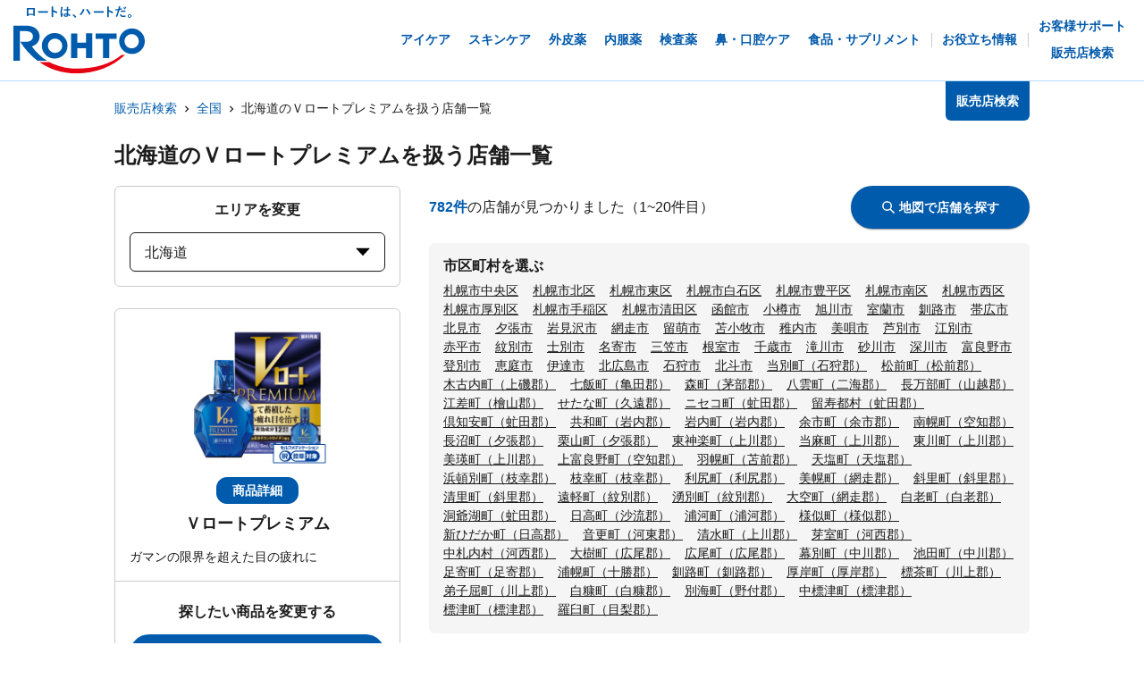

--- FILE ---
content_type: text/html; charset=utf-8
request_url: https://rohto.mapion.co.jp/list/01?jan_code=4987241174454
body_size: 27972
content:
<!DOCTYPE html><html lang="ja" id="no-tm"><head nonce="uWd4cCMoGpYm0hY5ZQMB6sNXFDGZkfL2kNdfyaMaQHioU85T8BDuPXpKGmHRy3SxbKoyMvkKm3kPsKUh2dfhfLkxHNsO8mOzV2hqJjdHq3kDZc/Bd3WgCPAmOVsd5exClCgHKLb5+SM2MmNf+F12UUkIU3Nv6q8Xt30q4LulVxI="><meta charSet="utf-8"/><meta name="viewport" content="width=device-width,initial-scale=1.0"/><meta name="twitter:card" content="summary"/><meta property="og:image" content="https://rohto.mapion.co.jp/images/imageogp.png"/><meta property="og:locale" content="ja_JP"/><meta property="og:site_name" content="販売店検索"/><title>販売店検索でロート製薬の製品取扱店がすぐに見つかります！！ | ロート製薬</title><meta name="robots" content="index,follow"/><meta name="description" content="ロート製薬の製品を取扱っているお店をいつでも好きな時に調べられる販売店検索ページです。欲しい商品を選んだ後、現在地や住所・駅名などから簡単にお近くのお店を探す事ができます。"/><meta property="og:title" content="販売店検索でロート製薬の製品取扱店がすぐに見つかります！！ | ロート製薬"/><meta property="og:description" content="ロート製薬の製品を取扱っているお店をいつでも好きな時に調べられる販売店検索ページです。欲しい商品を選んだ後、現在地や住所・駅名などから簡単にお近くのお店を探す事ができます。"/><meta property="og:url" content="https://rohto.mapion.co.jp/list/01?jan_code=4987241174454"/><meta property="og:type" content="article"/><link rel="canonical" href="https://rohto.mapion.co.jp/list/01?jan_code=4987241174454"/><script type="application/ld+json">{"@context":"https://schema.org","@type":"BreadcrumbList","itemListElement":[{"@type":"ListItem","position":1,"item":{"@id":"https://rohto.mapion.co.jp","name":"販売店検索"}},{"@type":"ListItem","position":2,"item":{"@id":"https://rohto.mapion.co.jp/list?jan_code=4987241174454","name":"全国"}},{"@type":"ListItem","position":3,"item":{"@id":"https://rohto.mapion.co.jp/list/01?jan_code=4987241174454","name":"北海道のＶロートプレミアムを扱う店舗一覧"}}]}</script><meta name="next-head-count" content="15"/><meta name="theme-color" content="rgba(0, 91, 172, 1)"/><meta name="format-detection" content="telephone=no"/><link rel="apple-touch-icon" href="/favicons/apple-touch-icon.png"/><link rel="shortcut icon" href="https://jp.rohto.com/favicon.ico"/><script nonce="uWd4cCMoGpYm0hY5ZQMB6sNXFDGZkfL2kNdfyaMaQHioU85T8BDuPXpKGmHRy3SxbKoyMvkKm3kPsKUh2dfhfLkxHNsO8mOzV2hqJjdHq3kDZc/Bd3WgCPAmOVsd5exClCgHKLb5+SM2MmNf+F12UUkIU3Nv6q8Xt30q4LulVxI=" id="dealer-gtm-script">(function(w,d,s,l,i){w[l]=w[l]||[];w[l].push({'gtm.start':
    new Date().getTime(),event:'gtm.js'});var f=d.getElementsByTagName(s)[0],
    j=d.createElement(s),dl=l!='dataLayer'?'&l='+l:'';j.async=true;j.src=
    'https://www.googletagmanager.com/gtm.js?id='+i+dl;f.parentNode.insertBefore(j,f);
    })(window,document,'script','dealerDataLayer','GTM-5PWFZVV5');</script><script nonce="uWd4cCMoGpYm0hY5ZQMB6sNXFDGZkfL2kNdfyaMaQHioU85T8BDuPXpKGmHRy3SxbKoyMvkKm3kPsKUh2dfhfLkxHNsO8mOzV2hqJjdHq3kDZc/Bd3WgCPAmOVsd5exClCgHKLb5+SM2MmNf+F12UUkIU3Nv6q8Xt30q4LulVxI=" id="client-gtm-script">(function(w,d,s,l,i){w[l]=w[l]||[];w[l].push({'gtm.start':
    new Date().getTime(),event:'gtm.js'});var f=d.getElementsByTagName(s)[0],
    j=d.createElement(s),dl=l!='dataLayer'?'&l='+l:'';j.async=true;j.src=
    'https://www.googletagmanager.com/gtm.js?id='+i+dl;f.parentNode.insertBefore(j,f);
    })(window,document,'script','dataLayer','GTM-K3654K6');</script><link nonce="uWd4cCMoGpYm0hY5ZQMB6sNXFDGZkfL2kNdfyaMaQHioU85T8BDuPXpKGmHRy3SxbKoyMvkKm3kPsKUh2dfhfLkxHNsO8mOzV2hqJjdHq3kDZc/Bd3WgCPAmOVsd5exClCgHKLb5+SM2MmNf+F12UUkIU3Nv6q8Xt30q4LulVxI=" rel="stylesheet" href="https://jp.rohto.com/-/Media/com/azure_common/sv_cat_style.css"/><link nonce="uWd4cCMoGpYm0hY5ZQMB6sNXFDGZkfL2kNdfyaMaQHioU85T8BDuPXpKGmHRy3SxbKoyMvkKm3kPsKUh2dfhfLkxHNsO8mOzV2hqJjdHq3kDZc/Bd3WgCPAmOVsd5exClCgHKLb5+SM2MmNf+F12UUkIU3Nv6q8Xt30q4LulVxI=" rel="stylesheet" href="https://jp.rohto.com/-/Media/com/azure_common/compath_style.css"/><script nonce="uWd4cCMoGpYm0hY5ZQMB6sNXFDGZkfL2kNdfyaMaQHioU85T8BDuPXpKGmHRy3SxbKoyMvkKm3kPsKUh2dfhfLkxHNsO8mOzV2hqJjdHq3kDZc/Bd3WgCPAmOVsd5exClCgHKLb5+SM2MmNf+F12UUkIU3Nv6q8Xt30q4LulVxI=" src="https://jp.rohto.com/-/Media/common/js/jquery.js"></script><script nonce="uWd4cCMoGpYm0hY5ZQMB6sNXFDGZkfL2kNdfyaMaQHioU85T8BDuPXpKGmHRy3SxbKoyMvkKm3kPsKUh2dfhfLkxHNsO8mOzV2hqJjdHq3kDZc/Bd3WgCPAmOVsd5exClCgHKLb5+SM2MmNf+F12UUkIU3Nv6q8Xt30q4LulVxI=" src="https://jp.rohto.com/-/Media/com/azure_common/sv_category.js"></script><noscript><p><a href="https://jp.rohto.com/"><img width="230" height="86" alt="ロート製薬" src="https://jp.rohto.com/-/Media/common/images/logo01.png"/><span>商品情報サイト</span></a></p><p>Javascriptに対応したブラウザでご覧ください。</p></noscript><link nonce="uWd4cCMoGpYm0hY5ZQMB6sNXFDGZkfL2kNdfyaMaQHioU85T8BDuPXpKGmHRy3SxbKoyMvkKm3kPsKUh2dfhfLkxHNsO8mOzV2hqJjdHq3kDZc/Bd3WgCPAmOVsd5exClCgHKLb5+SM2MmNf+F12UUkIU3Nv6q8Xt30q4LulVxI=" rel="preload" href="/_next/static/css/8dd6bb66799dd579.css" as="style"/><link nonce="uWd4cCMoGpYm0hY5ZQMB6sNXFDGZkfL2kNdfyaMaQHioU85T8BDuPXpKGmHRy3SxbKoyMvkKm3kPsKUh2dfhfLkxHNsO8mOzV2hqJjdHq3kDZc/Bd3WgCPAmOVsd5exClCgHKLb5+SM2MmNf+F12UUkIU3Nv6q8Xt30q4LulVxI=" rel="stylesheet" href="/_next/static/css/8dd6bb66799dd579.css" data-n-g=""/><link nonce="uWd4cCMoGpYm0hY5ZQMB6sNXFDGZkfL2kNdfyaMaQHioU85T8BDuPXpKGmHRy3SxbKoyMvkKm3kPsKUh2dfhfLkxHNsO8mOzV2hqJjdHq3kDZc/Bd3WgCPAmOVsd5exClCgHKLb5+SM2MmNf+F12UUkIU3Nv6q8Xt30q4LulVxI=" rel="preload" href="/_next/static/css/312c6f1ee9130ff4.css" as="style"/><link nonce="uWd4cCMoGpYm0hY5ZQMB6sNXFDGZkfL2kNdfyaMaQHioU85T8BDuPXpKGmHRy3SxbKoyMvkKm3kPsKUh2dfhfLkxHNsO8mOzV2hqJjdHq3kDZc/Bd3WgCPAmOVsd5exClCgHKLb5+SM2MmNf+F12UUkIU3Nv6q8Xt30q4LulVxI=" rel="stylesheet" href="/_next/static/css/312c6f1ee9130ff4.css" data-n-p=""/><noscript data-n-css="uWd4cCMoGpYm0hY5ZQMB6sNXFDGZkfL2kNdfyaMaQHioU85T8BDuPXpKGmHRy3SxbKoyMvkKm3kPsKUh2dfhfLkxHNsO8mOzV2hqJjdHq3kDZc/Bd3WgCPAmOVsd5exClCgHKLb5+SM2MmNf+F12UUkIU3Nv6q8Xt30q4LulVxI="></noscript><script defer="" nonce="uWd4cCMoGpYm0hY5ZQMB6sNXFDGZkfL2kNdfyaMaQHioU85T8BDuPXpKGmHRy3SxbKoyMvkKm3kPsKUh2dfhfLkxHNsO8mOzV2hqJjdHq3kDZc/Bd3WgCPAmOVsd5exClCgHKLb5+SM2MmNf+F12UUkIU3Nv6q8Xt30q4LulVxI=" nomodule="" src="/_next/static/chunks/polyfills-5cd94c89d3acac5f.js"></script><script src="/_next/static/chunks/webpack-cb7634a8b6194820.js" nonce="uWd4cCMoGpYm0hY5ZQMB6sNXFDGZkfL2kNdfyaMaQHioU85T8BDuPXpKGmHRy3SxbKoyMvkKm3kPsKUh2dfhfLkxHNsO8mOzV2hqJjdHq3kDZc/Bd3WgCPAmOVsd5exClCgHKLb5+SM2MmNf+F12UUkIU3Nv6q8Xt30q4LulVxI=" defer=""></script><script src="/_next/static/chunks/framework-5f4595e5518b5600.js" nonce="uWd4cCMoGpYm0hY5ZQMB6sNXFDGZkfL2kNdfyaMaQHioU85T8BDuPXpKGmHRy3SxbKoyMvkKm3kPsKUh2dfhfLkxHNsO8mOzV2hqJjdHq3kDZc/Bd3WgCPAmOVsd5exClCgHKLb5+SM2MmNf+F12UUkIU3Nv6q8Xt30q4LulVxI=" defer=""></script><script src="/_next/static/chunks/main-a4d9e436b9a532ca.js" nonce="uWd4cCMoGpYm0hY5ZQMB6sNXFDGZkfL2kNdfyaMaQHioU85T8BDuPXpKGmHRy3SxbKoyMvkKm3kPsKUh2dfhfLkxHNsO8mOzV2hqJjdHq3kDZc/Bd3WgCPAmOVsd5exClCgHKLb5+SM2MmNf+F12UUkIU3Nv6q8Xt30q4LulVxI=" defer=""></script><script src="/_next/static/chunks/pages/_app-6eae3e3d3e81d903.js" nonce="uWd4cCMoGpYm0hY5ZQMB6sNXFDGZkfL2kNdfyaMaQHioU85T8BDuPXpKGmHRy3SxbKoyMvkKm3kPsKUh2dfhfLkxHNsO8mOzV2hqJjdHq3kDZc/Bd3WgCPAmOVsd5exClCgHKLb5+SM2MmNf+F12UUkIU3Nv6q8Xt30q4LulVxI=" defer=""></script><script src="/_next/static/chunks/527-88bbdc97b194fe3b.js" nonce="uWd4cCMoGpYm0hY5ZQMB6sNXFDGZkfL2kNdfyaMaQHioU85T8BDuPXpKGmHRy3SxbKoyMvkKm3kPsKUh2dfhfLkxHNsO8mOzV2hqJjdHq3kDZc/Bd3WgCPAmOVsd5exClCgHKLb5+SM2MmNf+F12UUkIU3Nv6q8Xt30q4LulVxI=" defer=""></script><script src="/_next/static/chunks/637-71db03756014b75b.js" nonce="uWd4cCMoGpYm0hY5ZQMB6sNXFDGZkfL2kNdfyaMaQHioU85T8BDuPXpKGmHRy3SxbKoyMvkKm3kPsKUh2dfhfLkxHNsO8mOzV2hqJjdHq3kDZc/Bd3WgCPAmOVsd5exClCgHKLb5+SM2MmNf+F12UUkIU3Nv6q8Xt30q4LulVxI=" defer=""></script><script src="/_next/static/chunks/786-5ec3c0553896808e.js" nonce="uWd4cCMoGpYm0hY5ZQMB6sNXFDGZkfL2kNdfyaMaQHioU85T8BDuPXpKGmHRy3SxbKoyMvkKm3kPsKUh2dfhfLkxHNsO8mOzV2hqJjdHq3kDZc/Bd3WgCPAmOVsd5exClCgHKLb5+SM2MmNf+F12UUkIU3Nv6q8Xt30q4LulVxI=" defer=""></script><script src="/_next/static/chunks/798-745a8f8f942d0f88.js" nonce="uWd4cCMoGpYm0hY5ZQMB6sNXFDGZkfL2kNdfyaMaQHioU85T8BDuPXpKGmHRy3SxbKoyMvkKm3kPsKUh2dfhfLkxHNsO8mOzV2hqJjdHq3kDZc/Bd3WgCPAmOVsd5exClCgHKLb5+SM2MmNf+F12UUkIU3Nv6q8Xt30q4LulVxI=" defer=""></script><script src="/_next/static/chunks/471-818c1b54c941b448.js" nonce="uWd4cCMoGpYm0hY5ZQMB6sNXFDGZkfL2kNdfyaMaQHioU85T8BDuPXpKGmHRy3SxbKoyMvkKm3kPsKUh2dfhfLkxHNsO8mOzV2hqJjdHq3kDZc/Bd3WgCPAmOVsd5exClCgHKLb5+SM2MmNf+F12UUkIU3Nv6q8Xt30q4LulVxI=" defer=""></script><script src="/_next/static/chunks/835-44ca9f07fe5d75bd.js" nonce="uWd4cCMoGpYm0hY5ZQMB6sNXFDGZkfL2kNdfyaMaQHioU85T8BDuPXpKGmHRy3SxbKoyMvkKm3kPsKUh2dfhfLkxHNsO8mOzV2hqJjdHq3kDZc/Bd3WgCPAmOVsd5exClCgHKLb5+SM2MmNf+F12UUkIU3Nv6q8Xt30q4LulVxI=" defer=""></script><script src="/_next/static/chunks/175-0da1e5c537bf8de5.js" nonce="uWd4cCMoGpYm0hY5ZQMB6sNXFDGZkfL2kNdfyaMaQHioU85T8BDuPXpKGmHRy3SxbKoyMvkKm3kPsKUh2dfhfLkxHNsO8mOzV2hqJjdHq3kDZc/Bd3WgCPAmOVsd5exClCgHKLb5+SM2MmNf+F12UUkIU3Nv6q8Xt30q4LulVxI=" defer=""></script><script src="/_next/static/chunks/pages/list/%5Bpref%5D-4f4c89fbbe87bfb2.js" nonce="uWd4cCMoGpYm0hY5ZQMB6sNXFDGZkfL2kNdfyaMaQHioU85T8BDuPXpKGmHRy3SxbKoyMvkKm3kPsKUh2dfhfLkxHNsO8mOzV2hqJjdHq3kDZc/Bd3WgCPAmOVsd5exClCgHKLb5+SM2MmNf+F12UUkIU3Nv6q8Xt30q4LulVxI=" defer=""></script><script src="/_next/static/jI9FuCwK30OEE2idmEwEx/_buildManifest.js" nonce="uWd4cCMoGpYm0hY5ZQMB6sNXFDGZkfL2kNdfyaMaQHioU85T8BDuPXpKGmHRy3SxbKoyMvkKm3kPsKUh2dfhfLkxHNsO8mOzV2hqJjdHq3kDZc/Bd3WgCPAmOVsd5exClCgHKLb5+SM2MmNf+F12UUkIU3Nv6q8Xt30q4LulVxI=" defer=""></script><script src="/_next/static/jI9FuCwK30OEE2idmEwEx/_ssgManifest.js" nonce="uWd4cCMoGpYm0hY5ZQMB6sNXFDGZkfL2kNdfyaMaQHioU85T8BDuPXpKGmHRy3SxbKoyMvkKm3kPsKUh2dfhfLkxHNsO8mOzV2hqJjdHq3kDZc/Bd3WgCPAmOVsd5exClCgHKLb5+SM2MmNf+F12UUkIU3Nv6q8Xt30q4LulVxI=" defer=""></script><script src="/_next/static/jI9FuCwK30OEE2idmEwEx/_middlewareManifest.js" nonce="uWd4cCMoGpYm0hY5ZQMB6sNXFDGZkfL2kNdfyaMaQHioU85T8BDuPXpKGmHRy3SxbKoyMvkKm3kPsKUh2dfhfLkxHNsO8mOzV2hqJjdHq3kDZc/Bd3WgCPAmOVsd5exClCgHKLb5+SM2MmNf+F12UUkIU3Nv6q8Xt30q4LulVxI=" defer=""></script></head><body class="rohto2020" id="wrapper"><script nonce="uWd4cCMoGpYm0hY5ZQMB6sNXFDGZkfL2kNdfyaMaQHioU85T8BDuPXpKGmHRy3SxbKoyMvkKm3kPsKUh2dfhfLkxHNsO8mOzV2hqJjdHq3kDZc/Bd3WgCPAmOVsd5exClCgHKLb5+SM2MmNf+F12UUkIU3Nv6q8Xt30q4LulVxI=" type="text/javascript">r_header();</script><noscript><iframe src="https://www.googletagmanager.com/ns.html?id=GTM-5PWFZVV5" height="0" width="0" style="display:none;visibility:hidden"></iframe></noscript><noscript><iframe src="https://www.googletagmanager.com/ns.html?id=GTM-K3654K6" height="0" width="0" style="display:none;visibility:hidden"></iframe></noscript><div id="__next" data-reactroot=""><style data-emotion="css-global lydmce">:host,:root{--chakra-ring-inset:var(--chakra-empty,/*!*/ /*!*/);--chakra-ring-offset-width:0px;--chakra-ring-offset-color:#fff;--chakra-ring-color:rgba(66, 153, 225, 0.6);--chakra-ring-offset-shadow:0 0 #0000;--chakra-ring-shadow:0 0 #0000;--chakra-space-x-reverse:0;--chakra-space-y-reverse:0;--chakra-colors-transparent:transparent;--chakra-colors-current:currentColor;--chakra-colors-black:#000000;--chakra-colors-white:#FFFFFF;--chakra-colors-whiteAlpha-50:rgba(255, 255, 255, 0.04);--chakra-colors-whiteAlpha-100:rgba(255, 255, 255, 0.06);--chakra-colors-whiteAlpha-200:rgba(255, 255, 255, 0.08);--chakra-colors-whiteAlpha-300:rgba(255, 255, 255, 0.16);--chakra-colors-whiteAlpha-400:rgba(255, 255, 255, 0.24);--chakra-colors-whiteAlpha-500:rgba(255, 255, 255, 0.36);--chakra-colors-whiteAlpha-600:rgba(255, 255, 255, 0.48);--chakra-colors-whiteAlpha-700:rgba(255, 255, 255, 0.64);--chakra-colors-whiteAlpha-800:rgba(255, 255, 255, 0.80);--chakra-colors-whiteAlpha-900:rgba(255, 255, 255, 0.92);--chakra-colors-blackAlpha-50:rgba(0, 0, 0, 0.04);--chakra-colors-blackAlpha-100:rgba(0, 0, 0, 0.06);--chakra-colors-blackAlpha-200:rgba(0, 0, 0, 0.08);--chakra-colors-blackAlpha-300:rgba(0, 0, 0, 0.16);--chakra-colors-blackAlpha-400:rgba(0, 0, 0, 0.24);--chakra-colors-blackAlpha-500:rgba(0, 0, 0, 0.36);--chakra-colors-blackAlpha-600:rgba(0, 0, 0, 0.48);--chakra-colors-blackAlpha-700:rgba(0, 0, 0, 0.64);--chakra-colors-blackAlpha-800:rgba(0, 0, 0, 0.80);--chakra-colors-blackAlpha-900:rgba(0, 0, 0, 0.92);--chakra-colors-gray-50:#F7FAFC;--chakra-colors-gray-100:#EDF2F7;--chakra-colors-gray-200:#E2E8F0;--chakra-colors-gray-300:#CBD5E0;--chakra-colors-gray-400:#A0AEC0;--chakra-colors-gray-500:#718096;--chakra-colors-gray-600:#4A5568;--chakra-colors-gray-700:#2D3748;--chakra-colors-gray-800:#1A202C;--chakra-colors-gray-900:#171923;--chakra-colors-red-50:#FFF5F5;--chakra-colors-red-100:#FED7D7;--chakra-colors-red-200:#FEB2B2;--chakra-colors-red-300:#FC8181;--chakra-colors-red-400:#F56565;--chakra-colors-red-500:#E53E3E;--chakra-colors-red-600:#C53030;--chakra-colors-red-700:#9B2C2C;--chakra-colors-red-800:#822727;--chakra-colors-red-900:#63171B;--chakra-colors-orange-50:#FFFAF0;--chakra-colors-orange-100:#FEEBC8;--chakra-colors-orange-200:#FBD38D;--chakra-colors-orange-300:#F6AD55;--chakra-colors-orange-400:#ED8936;--chakra-colors-orange-500:#DD6B20;--chakra-colors-orange-600:#C05621;--chakra-colors-orange-700:#9C4221;--chakra-colors-orange-800:#7B341E;--chakra-colors-orange-900:#652B19;--chakra-colors-yellow-50:#FFFFF0;--chakra-colors-yellow-100:#FEFCBF;--chakra-colors-yellow-200:#FAF089;--chakra-colors-yellow-300:#F6E05E;--chakra-colors-yellow-400:#ECC94B;--chakra-colors-yellow-500:#D69E2E;--chakra-colors-yellow-600:#B7791F;--chakra-colors-yellow-700:#975A16;--chakra-colors-yellow-800:#744210;--chakra-colors-yellow-900:#5F370E;--chakra-colors-green-50:#F0FFF4;--chakra-colors-green-100:#C6F6D5;--chakra-colors-green-200:#9AE6B4;--chakra-colors-green-300:#68D391;--chakra-colors-green-400:#48BB78;--chakra-colors-green-500:#38A169;--chakra-colors-green-600:#2F855A;--chakra-colors-green-700:#276749;--chakra-colors-green-800:#22543D;--chakra-colors-green-900:#1C4532;--chakra-colors-teal-50:#E6FFFA;--chakra-colors-teal-100:#B2F5EA;--chakra-colors-teal-200:#81E6D9;--chakra-colors-teal-300:#4FD1C5;--chakra-colors-teal-400:#38B2AC;--chakra-colors-teal-500:#319795;--chakra-colors-teal-600:#2C7A7B;--chakra-colors-teal-700:#285E61;--chakra-colors-teal-800:#234E52;--chakra-colors-teal-900:#1D4044;--chakra-colors-blue-50:#ebf8ff;--chakra-colors-blue-100:#bee3f8;--chakra-colors-blue-200:#90cdf4;--chakra-colors-blue-300:#63b3ed;--chakra-colors-blue-400:#4299e1;--chakra-colors-blue-500:#3182ce;--chakra-colors-blue-600:#2b6cb0;--chakra-colors-blue-700:#2c5282;--chakra-colors-blue-800:#2a4365;--chakra-colors-blue-900:#1A365D;--chakra-colors-cyan-50:#EDFDFD;--chakra-colors-cyan-100:#C4F1F9;--chakra-colors-cyan-200:#9DECF9;--chakra-colors-cyan-300:#76E4F7;--chakra-colors-cyan-400:#0BC5EA;--chakra-colors-cyan-500:#00B5D8;--chakra-colors-cyan-600:#00A3C4;--chakra-colors-cyan-700:#0987A0;--chakra-colors-cyan-800:#086F83;--chakra-colors-cyan-900:#065666;--chakra-colors-purple-50:#FAF5FF;--chakra-colors-purple-100:#E9D8FD;--chakra-colors-purple-200:#D6BCFA;--chakra-colors-purple-300:#B794F4;--chakra-colors-purple-400:#9F7AEA;--chakra-colors-purple-500:#805AD5;--chakra-colors-purple-600:#6B46C1;--chakra-colors-purple-700:#553C9A;--chakra-colors-purple-800:#44337A;--chakra-colors-purple-900:#322659;--chakra-colors-pink-50:#FFF5F7;--chakra-colors-pink-100:#FED7E2;--chakra-colors-pink-200:#FBB6CE;--chakra-colors-pink-300:#F687B3;--chakra-colors-pink-400:#ED64A6;--chakra-colors-pink-500:#D53F8C;--chakra-colors-pink-600:#B83280;--chakra-colors-pink-700:#97266D;--chakra-colors-pink-800:#702459;--chakra-colors-pink-900:#521B41;--chakra-colors-linkedin-50:#E8F4F9;--chakra-colors-linkedin-100:#CFEDFB;--chakra-colors-linkedin-200:#9BDAF3;--chakra-colors-linkedin-300:#68C7EC;--chakra-colors-linkedin-400:#34B3E4;--chakra-colors-linkedin-500:#00A0DC;--chakra-colors-linkedin-600:#008CC9;--chakra-colors-linkedin-700:#0077B5;--chakra-colors-linkedin-800:#005E93;--chakra-colors-linkedin-900:#004471;--chakra-colors-facebook-50:#E8F4F9;--chakra-colors-facebook-100:#D9DEE9;--chakra-colors-facebook-200:#B7C2DA;--chakra-colors-facebook-300:#6482C0;--chakra-colors-facebook-400:#4267B2;--chakra-colors-facebook-500:#385898;--chakra-colors-facebook-600:#314E89;--chakra-colors-facebook-700:#29487D;--chakra-colors-facebook-800:#223B67;--chakra-colors-facebook-900:#1E355B;--chakra-colors-messenger-50:#D0E6FF;--chakra-colors-messenger-100:#B9DAFF;--chakra-colors-messenger-200:#A2CDFF;--chakra-colors-messenger-300:#7AB8FF;--chakra-colors-messenger-400:#2E90FF;--chakra-colors-messenger-500:#0078FF;--chakra-colors-messenger-600:#0063D1;--chakra-colors-messenger-700:#0052AC;--chakra-colors-messenger-800:#003C7E;--chakra-colors-messenger-900:#002C5C;--chakra-colors-whatsapp-50:#dffeec;--chakra-colors-whatsapp-100:#b9f5d0;--chakra-colors-whatsapp-200:#90edb3;--chakra-colors-whatsapp-300:#65e495;--chakra-colors-whatsapp-400:#3cdd78;--chakra-colors-whatsapp-500:#22c35e;--chakra-colors-whatsapp-600:#179848;--chakra-colors-whatsapp-700:#0c6c33;--chakra-colors-whatsapp-800:#01421c;--chakra-colors-whatsapp-900:#001803;--chakra-colors-twitter-50:#E5F4FD;--chakra-colors-twitter-100:#C8E9FB;--chakra-colors-twitter-200:#A8DCFA;--chakra-colors-twitter-300:#83CDF7;--chakra-colors-twitter-400:#57BBF5;--chakra-colors-twitter-500:#1DA1F2;--chakra-colors-twitter-600:#1A94DA;--chakra-colors-twitter-700:#1681BF;--chakra-colors-twitter-800:#136B9E;--chakra-colors-twitter-900:#0D4D71;--chakra-colors-telegram-50:#E3F2F9;--chakra-colors-telegram-100:#C5E4F3;--chakra-colors-telegram-200:#A2D4EC;--chakra-colors-telegram-300:#7AC1E4;--chakra-colors-telegram-400:#47A9DA;--chakra-colors-telegram-500:#0088CC;--chakra-colors-telegram-600:#007AB8;--chakra-colors-telegram-700:#006BA1;--chakra-colors-telegram-800:#005885;--chakra-colors-telegram-900:#003F5E;--chakra-colors-main-100:rgba(231, 238, 248, 1);--chakra-colors-main-600:rgba(0, 91, 172, 1);--chakra-colors-main-1000:rgba(0, 91, 172, 1);--chakra-colors-base-500:rgba(68, 68, 68, 0.5);--chakra-colors-base-1000:rgba(68, 68, 68, 1);--chakra-colors-base-disabled:#999999;--chakra-colors-base-error:#F71111;--chakra-colors-mainbg-100:#F5F5F5;--chakra-colors-mainbg-200:#dddddd;--chakra-colors-mainbg-300:#CCCCCC;--chakra-borders-none:0;--chakra-borders-1px:1px solid;--chakra-borders-2px:2px solid;--chakra-borders-4px:4px solid;--chakra-borders-8px:8px solid;--chakra-fonts-heading:メイリオ,Meiryo,"ヒラギノ角ゴ Pro W3","Hiragino Kaku Gothic Pro",Osaka,"ＭＳ Ｐゴシック","MS PGothic",Arial,Helvetica,Verdana,sans-serif;--chakra-fonts-body:メイリオ,Meiryo,"ヒラギノ角ゴ Pro W3","Hiragino Kaku Gothic Pro",Osaka,"ＭＳ Ｐゴシック","MS PGothic",Arial,Helvetica,Verdana,sans-serif;--chakra-fonts-mono:SFMono-Regular,Menlo,Monaco,Consolas,"Liberation Mono","Courier New",monospace;--chakra-fontSizes-xs:calc(0.75rem * 1.6);--chakra-fontSizes-sm:calc(0.875rem * 1.6);--chakra-fontSizes-md:calc(1rem * 1.6);--chakra-fontSizes-lg:calc(1.125rem * 1.6);--chakra-fontSizes-xl:calc(1.25rem * 1.6);--chakra-fontSizes-2xl:calc(1.5rem * 1.6);--chakra-fontSizes-3xl:calc(1.875rem * 1.6);--chakra-fontSizes-4xl:calc(2.25rem * 1.6);--chakra-fontSizes-5xl:calc(3rem * 1.6);--chakra-fontSizes-6xl:calc(3.75rem * 1.6);--chakra-fontSizes-7xl:calc(4.5rem * 1.6);--chakra-fontSizes-8xl:calc(6rem * 1.6);--chakra-fontSizes-9xl:calc(8rem * 1.6);--chakra-fontWeights-hairline:100;--chakra-fontWeights-thin:200;--chakra-fontWeights-light:300;--chakra-fontWeights-normal:400;--chakra-fontWeights-medium:500;--chakra-fontWeights-semibold:600;--chakra-fontWeights-bold:700;--chakra-fontWeights-extrabold:800;--chakra-fontWeights-black:900;--chakra-letterSpacings-tighter:-0.05em;--chakra-letterSpacings-tight:-0.025em;--chakra-letterSpacings-normal:0;--chakra-letterSpacings-wide:0.025em;--chakra-letterSpacings-wider:0.05em;--chakra-letterSpacings-widest:0.1em;--chakra-lineHeights-3:calc(.75rem * 1.6);--chakra-lineHeights-4:calc(1rem * 1.6);--chakra-lineHeights-5:calc(1.25rem * 1.6);--chakra-lineHeights-6:calc(1.5rem * 1.6);--chakra-lineHeights-7:calc(1.75rem * 1.6);--chakra-lineHeights-8:calc(2rem * 1.6);--chakra-lineHeights-9:calc(2.25rem * 1.6);--chakra-lineHeights-10:calc(2.5rem * 1.6);--chakra-lineHeights-normal:normal;--chakra-lineHeights-none:1;--chakra-lineHeights-shorter:1.25;--chakra-lineHeights-short:1.375;--chakra-lineHeights-base:1.5;--chakra-lineHeights-tall:1.625;--chakra-lineHeights-taller:2;--chakra-radii-none:0;--chakra-radii-sm:calc(0.125rem * 1.6);--chakra-radii-base:calc(0.25rem * 1.6);--chakra-radii-md:calc(0.375rem * 1.6);--chakra-radii-lg:calc(0.5rem * 1.6);--chakra-radii-xl:calc(0.75rem * 1.6);--chakra-radii-2xl:calc(1rem * 1.6);--chakra-radii-3xl:calc(1.5rem * 1.6);--chakra-radii-full:9999px;--chakra-space-1:calc(0.25rem * 1.6);--chakra-space-2:calc(0.5rem * 1.6);--chakra-space-3:calc(0.75rem * 1.6);--chakra-space-4:calc(1rem * 1.6);--chakra-space-5:calc(1.25rem * 1.6);--chakra-space-6:calc(1.5rem * 1.6);--chakra-space-7:calc(1.75rem * 1.6);--chakra-space-8:calc(2rem * 1.6);--chakra-space-9:calc(2.25rem * 1.6);--chakra-space-10:calc(2.5rem * 1.6);--chakra-space-12:calc(3rem * 1.6);--chakra-space-14:calc(3.5rem * 1.6);--chakra-space-16:calc(4rem * 1.6);--chakra-space-20:calc(5rem * 1.6);--chakra-space-24:calc(6rem * 1.6);--chakra-space-28:calc(7rem * 1.6);--chakra-space-32:calc(8rem * 1.6);--chakra-space-36:calc(9rem * 1.6);--chakra-space-40:calc(10rem * 1.6);--chakra-space-44:calc(11rem * 1.6);--chakra-space-48:calc(12rem * 1.6);--chakra-space-52:calc(13rem * 1.6);--chakra-space-56:calc(14rem * 1.6);--chakra-space-60:calc(15rem * 1.6);--chakra-space-64:calc(16rem * 1.6);--chakra-space-72:calc(18rem * 1.6);--chakra-space-80:calc(20rem * 1.6);--chakra-space-96:calc(24rem * 1.6);--chakra-space-px:1px;--chakra-space-0-5:calc(0.125rem * 1.6);--chakra-space-1-5:calc(0.375rem * 1.6);--chakra-space-2-5:calc(0.625rem * 1.6);--chakra-space-3-5:calc(0.875rem * 1.6);--chakra-shadows-xs:0 0 0 1px rgba(0, 0, 0, 0.05);--chakra-shadows-sm:0 1px 2px 0 rgba(0, 0, 0, 0.05);--chakra-shadows-base:0 1px 3px 0 rgba(0, 0, 0, 0.1),0 1px 2px 0 rgba(0, 0, 0, 0.06);--chakra-shadows-md:0 4px 6px -1px rgba(0, 0, 0, 0.1),0 2px 4px -1px rgba(0, 0, 0, 0.06);--chakra-shadows-lg:0 10px 15px -3px rgba(0, 0, 0, 0.1),0 4px 6px -2px rgba(0, 0, 0, 0.05);--chakra-shadows-xl:0 20px 25px -5px rgba(0, 0, 0, 0.1),0 10px 10px -5px rgba(0, 0, 0, 0.04);--chakra-shadows-2xl:0 25px 50px -12px rgba(0, 0, 0, 0.25);--chakra-shadows-outline:0 0 0 3px rgba(0, 91, 172, 1);--chakra-shadows-inner:inset 0 2px 4px 0 rgba(0,0,0,0.06);--chakra-shadows-none:none;--chakra-shadows-dark-lg:rgba(0, 0, 0, 0.1) 0px 0px 0px 1px,rgba(0, 0, 0, 0.2) 0px 5px 10px,rgba(0, 0, 0, 0.4) 0px 15px 40px;--chakra-shadows-z0:0 0 0 0 rgba(0,0,0,.2),0 0 0 0 rgba(0,0,0,.14),0 0 0 0 rgba(0,0,0,.12);--chakra-shadows-z1:0 2px 1px -1px rgba(0,0,0,.2),0 1px 1px 0 rgba(0,0,0,.14),0 1px 3px 0 rgba(0,0,0,.12);--chakra-shadows-z2:0 3px 1px -2px rgba(0,0,0,.2),0 2px 2px 0 rgba(0,0,0,.14),0 1px 5px 0 rgba(0,0,0,.12);--chakra-shadows-z3:0 3px 3px -2px rgba(0,0,0,.2),0 3px 4px 0 rgba(0,0,0,.14),0 1px 8px 0 rgba(0,0,0,.12);--chakra-shadows-z4:0 2px 4px -1px rgba(0,0,0,.2),0 4px 5px 0 rgba(0,0,0,.14),0 1px 10px 0 rgba(0,0,0,.12);--chakra-shadows-z5:0 3px 5px -1px rgba(0,0,0,.2),0 5px 8px 0 rgba(0,0,0,.14),0 1px 14px 0 rgba(0,0,0,.12);--chakra-shadows-z6:0 3px 5px -1px rgba(0,0,0,.2),0 6px 10px 0 rgba(0,0,0,.14),0 1px 18px 0 rgba(0,0,0,.12);--chakra-shadows-z7:0 4px 5px -2px rgba(0,0,0,.2),0 7px 10px 1px rgba(0,0,0,.14),0 2px 16px 1px rgba(0,0,0,.12);--chakra-shadows-z8:0 5px 5px -3px rgba(0,0,0,.2),0 8px 10px 1px rgba(0,0,0,.14),0 3px 14px 2px rgba(0,0,0,.12);--chakra-shadows-z9:0 5px 6px -3px rgba(0,0,0,.2),0 9px 12px 1px rgba(0,0,0,.14),0 3px 16px 2px rgba(0,0,0,.12);--chakra-shadows-z10:0 6px 6px -3px rgba(0,0,0,.2),0 10px 14px 1px rgba(0,0,0,.14),0 4px 18px 3px rgba(0,0,0,.12);--chakra-shadows-card:0px 1px 3px rgb(0 0 0 / 15%);--chakra-shadows-sidebar:3px 2px 3px rgb(0, 0, 0, .2);--chakra-sizes-1:calc(0.25rem * 1.6);--chakra-sizes-2:calc(0.5rem * 1.6);--chakra-sizes-3:calc(0.75rem * 1.6);--chakra-sizes-4:calc(1rem * 1.6);--chakra-sizes-5:calc(1.25rem * 1.6);--chakra-sizes-6:calc(1.5rem * 1.6);--chakra-sizes-7:calc(1.75rem * 1.6);--chakra-sizes-8:calc(2rem * 1.6);--chakra-sizes-9:calc(2.25rem * 1.6);--chakra-sizes-10:calc(2.5rem * 1.6);--chakra-sizes-12:calc(3rem * 1.6);--chakra-sizes-14:calc(3.5rem * 1.6);--chakra-sizes-16:calc(4rem * 1.6);--chakra-sizes-20:calc(5rem * 1.6);--chakra-sizes-24:calc(6rem * 1.6);--chakra-sizes-28:calc(7rem * 1.6);--chakra-sizes-32:calc(8rem * 1.6);--chakra-sizes-36:calc(9rem * 1.6);--chakra-sizes-40:calc(10rem * 1.6);--chakra-sizes-44:calc(11rem * 1.6);--chakra-sizes-48:calc(12rem * 1.6);--chakra-sizes-52:calc(13rem * 1.6);--chakra-sizes-56:calc(14rem * 1.6);--chakra-sizes-60:calc(15rem * 1.6);--chakra-sizes-64:calc(16rem * 1.6);--chakra-sizes-72:calc(18rem * 1.6);--chakra-sizes-80:calc(20rem * 1.6);--chakra-sizes-96:calc(24rem * 1.6);--chakra-sizes-px:1px;--chakra-sizes-0-5:calc(0.125rem * 1.6);--chakra-sizes-1-5:calc(0.375rem * 1.6);--chakra-sizes-2-5:calc(0.625rem * 1.6);--chakra-sizes-3-5:calc(0.875rem * 1.6);--chakra-sizes-max:max-content;--chakra-sizes-min:min-content;--chakra-sizes-full:100%;--chakra-sizes-3xs:calc(14rem * 1.6);--chakra-sizes-2xs:calc(16rem * 1.6);--chakra-sizes-xs:calc(20rem * 1.6);--chakra-sizes-sm:calc(24rem * 1.6);--chakra-sizes-md:calc(28rem * 1.6);--chakra-sizes-lg:calc(32rem * 1.6);--chakra-sizes-xl:calc(36rem * 1.6);--chakra-sizes-2xl:calc(42rem * 1.6);--chakra-sizes-3xl:calc(48rem * 1.6);--chakra-sizes-4xl:calc(56rem * 1.6);--chakra-sizes-5xl:calc(64rem * 1.6);--chakra-sizes-6xl:calc(72rem * 1.6);--chakra-sizes-7xl:calc(80rem * 1.6);--chakra-sizes-8xl:calc(90rem * 1.6);--chakra-sizes-container-sm:640px;--chakra-sizes-container-md:768px;--chakra-sizes-container-lg:1024px;--chakra-sizes-container-xl:1280px;--chakra-zIndices-hide:-1;--chakra-zIndices-auto:auto;--chakra-zIndices-base:0;--chakra-zIndices-docked:10;--chakra-zIndices-dropdown:1000;--chakra-zIndices-sticky:1100;--chakra-zIndices-banner:1200;--chakra-zIndices-overlay:1300;--chakra-zIndices-modal:1400;--chakra-zIndices-popover:1500;--chakra-zIndices-skipLink:1600;--chakra-zIndices-toast:1700;--chakra-zIndices-tooltip:1800;--chakra-zIndices-overlayNext:1301;--chakra-transition-property-common:background-color,border-color,color,fill,stroke,opacity,box-shadow,transform;--chakra-transition-property-colors:background-color,border-color,color,fill,stroke;--chakra-transition-property-dimensions:width,height;--chakra-transition-property-position:left,right,top,bottom;--chakra-transition-property-background:background-color,background-image,background-position;--chakra-transition-easing-ease-in:cubic-bezier(0.4, 0, 1, 1);--chakra-transition-easing-ease-out:cubic-bezier(0, 0, 0.2, 1);--chakra-transition-easing-ease-in-out:cubic-bezier(0.4, 0, 0.2, 1);--chakra-transition-duration-ultra-fast:50ms;--chakra-transition-duration-faster:100ms;--chakra-transition-duration-fast:150ms;--chakra-transition-duration-normal:200ms;--chakra-transition-duration-slow:300ms;--chakra-transition-duration-slower:400ms;--chakra-transition-duration-ultra-slow:500ms;--chakra-blur-none:0;--chakra-blur-sm:4px;--chakra-blur-base:8px;--chakra-blur-md:12px;--chakra-blur-lg:16px;--chakra-blur-xl:24px;--chakra-blur-2xl:40px;--chakra-blur-3xl:64px;}</style><style data-emotion="css-global 1jqlf9g">html{line-height:1.5;-webkit-text-size-adjust:100%;font-family:system-ui,sans-serif;-webkit-font-smoothing:antialiased;text-rendering:optimizeLegibility;-moz-osx-font-smoothing:grayscale;touch-action:manipulation;}body{position:relative;min-height:100%;font-feature-settings:'kern';}*,*::before,*::after{border-width:0;border-style:solid;box-sizing:border-box;}main{display:block;}hr{border-top-width:1px;box-sizing:content-box;height:0;overflow:visible;}pre,code,kbd,samp{font-family:SFMono-Regular,Menlo,Monaco,Consolas,monospace;font-size:1em;}a{background-color:transparent;color:inherit;-webkit-text-decoration:inherit;text-decoration:inherit;}abbr[title]{border-bottom:none;-webkit-text-decoration:underline;text-decoration:underline;-webkit-text-decoration:underline dotted;-webkit-text-decoration:underline dotted;text-decoration:underline dotted;}b,strong{font-weight:bold;}small{font-size:80%;}sub,sup{font-size:75%;line-height:0;position:relative;vertical-align:baseline;}sub{bottom:-0.25em;}sup{top:-0.5em;}img{border-style:none;}button,input,optgroup,select,textarea{font-family:inherit;font-size:100%;line-height:1.15;margin:0;}button,input{overflow:visible;}button,select{text-transform:none;}button::-moz-focus-inner,[type="button"]::-moz-focus-inner,[type="reset"]::-moz-focus-inner,[type="submit"]::-moz-focus-inner{border-style:none;padding:0;}fieldset{padding:0.35em 0.75em 0.625em;}legend{box-sizing:border-box;color:inherit;display:table;max-width:100%;padding:0;white-space:normal;}progress{vertical-align:baseline;}textarea{overflow:auto;}[type="checkbox"],[type="radio"]{box-sizing:border-box;padding:0;}[type="number"]::-webkit-inner-spin-button,[type="number"]::-webkit-outer-spin-button{-webkit-appearance:none!important;}input[type="number"]{-moz-appearance:textfield;}[type="search"]{-webkit-appearance:textfield;outline-offset:-2px;}[type="search"]::-webkit-search-decoration{-webkit-appearance:none!important;}::-webkit-file-upload-button{-webkit-appearance:button;font:inherit;}details{display:block;}summary{display:-webkit-box;display:-webkit-list-item;display:-ms-list-itembox;display:list-item;}template{display:none;}[hidden]{display:none!important;}body,blockquote,dl,dd,h1,h2,h3,h4,h5,h6,hr,figure,p,pre{margin:0;}button{background:transparent;padding:0;}fieldset{margin:0;padding:0;}ol,ul{margin:0;padding:0;}textarea{resize:vertical;}button,[role="button"]{cursor:pointer;}button::-moz-focus-inner{border:0!important;}table{border-collapse:collapse;}h1,h2,h3,h4,h5,h6{font-size:inherit;font-weight:inherit;}button,input,optgroup,select,textarea{padding:0;line-height:inherit;color:inherit;}img,svg,video,canvas,audio,iframe,embed,object{display:block;}img,video{max-width:100%;height:auto;}[data-js-focus-visible] :focus:not([data-focus-visible-added]){outline:none;box-shadow:none;}select::-ms-expand{display:none;}</style><style data-emotion="css-global l1l8yl">body{font-family:var(--chakra-fonts-body);color:var(--chakra-colors-gray-800);background:var(--chakra-colors-white);transition-property:background-color;transition-duration:var(--chakra-transition-duration-normal);line-height:var(--chakra-lineHeights-base);}*::-webkit-input-placeholder{color:var(--chakra-colors-gray-400);}*::-moz-placeholder{color:var(--chakra-colors-gray-400);}*:-ms-input-placeholder{color:var(--chakra-colors-gray-400);}*::placeholder{color:var(--chakra-colors-gray-400);}*,*::before,::after{border-color:var(--chakra-colors-gray-200);word-wrap:break-word;}html,body{height:100%;color:rgba(34, 34, 34, 1);font-family:メイリオ,Meiryo,"ヒラギノ角ゴ Pro W3","Hiragino Kaku Gothic Pro",Osaka,"ＭＳ Ｐゴシック","MS PGothic",Arial,Helvetica,Verdana,sans-serif;}:focus:not(:focus-visible):not([role="dialog"]):not([role="menu"]){box-shadow:none!important;}#__next{height:calc(100% - 101px);}@media (max-width: 1280px){#__next{height:calc(100% - 91px);}}@media (max-width: 1120px){#__next{height:calc(100% - 81px);}}@media (max-width: 940px){#__next{height:calc(100% - 71px);}}</style><style>
      #nprogress {
        pointer-events: none;
      }
      #nprogress .bar {
        background: rgba(0, 91, 172, 1);
        position: fixed;
        z-index: 9999;
        top: 0;
        left: 0;
        width: 100%;
        height: 3px;
      }
      #nprogress .peg {
        display: block;
        position: absolute;
        right: 0px;
        width: 100px;
        height: 100%;
        box-shadow: 0 0 10px rgba(0, 91, 172, 1), 0 0 5px rgba(0, 91, 172, 1);
        opacity: 1;
        -webkit-transform: rotate(3deg) translate(0px, -4px);
        -ms-transform: rotate(3deg) translate(0px, -4px);
        transform: rotate(3deg) translate(0px, -4px);
      }
      #nprogress .spinner {
        display: block;
        position: fixed;
        z-index: 1031;
        top: 15px;
        right: 15px;
      }
      #nprogress .spinner-icon {
        width: 18px;
        height: 18px;
        box-sizing: border-box;
        border: solid 2px transparent;
        border-top-color: rgba(0, 91, 172, 1);
        border-left-color: rgba(0, 91, 172, 1);
        border-radius: 50%;
        -webkit-animation: nprogresss-spinner 400ms linear infinite;
        animation: nprogress-spinner 400ms linear infinite;
      }
      .nprogress-custom-parent {
        overflow: hidden;
        position: relative;
      }
      .nprogress-custom-parent #nprogress .spinner,
      .nprogress-custom-parent #nprogress .bar {
        position: absolute;
      }
      @-webkit-keyframes nprogress-spinner {
        0% {
          -webkit-transform: rotate(0deg);
        }
        100% {
          -webkit-transform: rotate(360deg);
        }
      }
      @keyframes nprogress-spinner {
        0% {
          transform: rotate(0deg);
        }
        100% {
          transform: rotate(360deg);
        }
      }
    </style><style data-emotion="css 1ki54i">.css-1ki54i{width:var(--chakra-sizes-full);}</style><main class="css-1ki54i"><style data-emotion="css u9i90l">.css-u9i90l{display:-webkit-box;display:-webkit-flex;display:-ms-flexbox;display:flex;max-width:var(--chakra-sizes-5xl);-webkit-flex:1 0 auto;-ms-flex:1 0 auto;flex:1 0 auto;padding-top:var(--chakra-space-5);padding-bottom:var(--chakra-space-5);position:relative;-webkit-box-flex-flow:column;-webkit-flex-flow:column;-ms-flex-flow:column;flex-flow:column;background-color:var(--chakra-colors-mainbg-100);margin:auto;}@media screen and (min-width: 48em){.css-u9i90l{background-color:var(--chakra-colors-transparent);-webkit-padding-start:var(--chakra-space-4);padding-inline-start:var(--chakra-space-4);-webkit-padding-end:var(--chakra-space-4);padding-inline-end:var(--chakra-space-4);}}@media screen and (min-width: 62em){.css-u9i90l{-webkit-padding-start:0px;padding-inline-start:0px;-webkit-padding-end:0px;padding-inline-end:0px;}}</style><div class="css-u9i90l"><style data-emotion="css 9zurc6">.css-9zurc6{margin-top:var(--chakra-space-4);-webkit-margin-start:var(--chakra-space-4);margin-inline-start:var(--chakra-space-4);-webkit-margin-end:var(--chakra-space-4);margin-inline-end:var(--chakra-space-4);-webkit-order:1;-ms-flex-order:1;order:1;}@media screen and (min-width: 48em){.css-9zurc6{margin-bottom:var(--chakra-space-5);margin-top:0px;-webkit-margin-start:0px;margin-inline-start:0px;-webkit-margin-end:0px;margin-inline-end:0px;-webkit-order:0;-ms-flex-order:0;order:0;}}</style><div class="css-9zurc6"><style data-emotion="css vjbkus">.css-vjbkus{font-size:var(--chakra-fontSizes-xs);white-space:nowrap;overflow-x:auto;}@media screen and (min-width: 48em){.css-vjbkus{font-size:var(--chakra-fontSizes-sm);white-space:normal;}}</style><nav aria-label="breadcrumb" class="chakra-breadcrumb css-vjbkus"><ol class="chakra-breadcrumb__list css-0"><style data-emotion="css 18biwo">.css-18biwo{display:-webkit-inline-box;display:-webkit-inline-flex;display:-ms-inline-flexbox;display:inline-flex;-webkit-align-items:center;-webkit-box-align:center;-ms-flex-align:center;align-items:center;}</style><li class="chakra-breadcrumb__list-item css-18biwo"><style data-emotion="css 5a37eq">.css-5a37eq{transition-property:var(--chakra-transition-property-common);transition-duration:var(--chakra-transition-duration-fast);transition-timing-function:var(--chakra-transition-easing-ease-out);cursor:pointer;-webkit-text-decoration:none;text-decoration:none;outline:2px solid transparent;outline-offset:2px;color:var(--chakra-colors-main-1000);}.css-5a37eq:hover,.css-5a37eq[data-hover]{-webkit-text-decoration:underline;text-decoration:underline;}.css-5a37eq:focus,.css-5a37eq[data-focus]{box-shadow:var(--chakra-shadows-outline);}.css-5a37eq:visited{color:var(--chakra-colors-main-1000);}</style><a href="/" class="chakra-breadcrumb__link css-5a37eq">販売店検索</a><style data-emotion="css 12t13ll">.css-12t13ll{-webkit-margin-start:var(--chakra-space-1);margin-inline-start:var(--chakra-space-1);-webkit-margin-end:var(--chakra-space-1);margin-inline-end:var(--chakra-space-1);}</style><span role="presentation" class="css-12t13ll"><style data-emotion="css onkibi">.css-onkibi{width:1em;height:1em;display:inline-block;line-height:1em;-webkit-flex-shrink:0;-ms-flex-negative:0;flex-shrink:0;color:currentColor;vertical-align:middle;}</style><svg viewBox="0 0 24 24" focusable="false" class="chakra-icon css-onkibi"><path fill="currentColor" d="M10 6L8.59 7.41 13.17 12l-4.58 4.59L10 18l6-6z"></path></svg></span></li><li class="chakra-breadcrumb__list-item css-18biwo"><a href="/list?jan_code=4987241174454" class="chakra-breadcrumb__link css-5a37eq">全国</a><span role="presentation" class="css-12t13ll"><svg viewBox="0 0 24 24" focusable="false" class="chakra-icon css-onkibi"><path fill="currentColor" d="M10 6L8.59 7.41 13.17 12l-4.58 4.59L10 18l6-6z"></path></svg></span></li><li class="chakra-breadcrumb__list-item css-18biwo"><style data-emotion="css uge0ip">.css-uge0ip{transition-property:var(--chakra-transition-property-common);transition-duration:var(--chakra-transition-duration-fast);transition-timing-function:var(--chakra-transition-easing-ease-out);cursor:auto;-webkit-text-decoration:none;text-decoration:none;outline:2px solid transparent;outline-offset:2px;color:inherit;}.css-uge0ip:hover,.css-uge0ip[data-hover]{-webkit-text-decoration:none;text-decoration:none;}.css-uge0ip:focus,.css-uge0ip[data-focus]{box-shadow:var(--chakra-shadows-outline);}</style><span aria-current="page" class="chakra-breadcrumb__link css-uge0ip">北海道のＶロートプレミアムを扱う店舗一覧</span></li></ol></nav></div><style data-emotion="css jn4r7q">.css-jn4r7q{display:-webkit-box;display:-webkit-flex;display:-ms-flexbox;display:flex;-webkit-box-pack:justify;-webkit-justify-content:space-between;justify-content:space-between;height:40px;max-height:40px;background:var(--chakra-colors-main-1000);position:relative;color:var(--chakra-colors-white);-webkit-padding-start:var(--chakra-space-3);padding-inline-start:var(--chakra-space-3);-webkit-padding-end:var(--chakra-space-3);padding-inline-end:var(--chakra-space-3);-webkit-margin-start:0px;margin-inline-start:0px;-webkit-margin-end:0px;margin-inline-end:0px;margin-top:calc(var(--chakra-space-5) * -1);}@media screen and (min-width: 48em){.css-jn4r7q{-webkit-box-pack:center;-ms-flex-pack:center;-webkit-justify-content:center;justify-content:center;height:44px;max-height:44px;background:var(--chakra-colors-white);position:absolute;-webkit-padding-start:0px;padding-inline-start:0px;-webkit-padding-end:0px;padding-inline-end:0px;z-index:10;top:0px;right:var(--chakra-space-4);-webkit-margin-start:0px;margin-inline-start:0px;-webkit-margin-end:0px;margin-inline-end:0px;margin-top:0px;}}@media screen and (min-width: 62em){.css-jn4r7q{right:0px;}}</style><div class="css-jn4r7q"><style data-emotion="css agsgln">.css-agsgln{display:-webkit-box;display:-webkit-flex;display:-ms-flexbox;display:flex;-webkit-box-pack:center;-ms-flex-pack:center;-webkit-justify-content:center;justify-content:center;-webkit-box-flex-flow:column;-webkit-flex-flow:column;-ms-flex-flow:column;flex-flow:column;background:var(--chakra-colors-main-1000);}@media screen and (min-width: 48em){.css-agsgln{-webkit-padding-start:var(--chakra-space-3);padding-inline-start:var(--chakra-space-3);-webkit-padding-end:var(--chakra-space-3);padding-inline-end:var(--chakra-space-3);border-bottom-left-radius:var(--chakra-radii-md);border-bottom-right-radius:var(--chakra-radii-md);}}</style><div class="css-agsgln"><style data-emotion="css 1xfrsvq">.css-1xfrsvq{font-family:var(--chakra-fonts-heading);font-weight:var(--chakra-fontWeights-bold);font-size:var(--chakra-fontSizes-md);line-height:1.33;}@media screen and (min-width: 48em){.css-1xfrsvq{font-size:var(--chakra-fontSizes-sm);line-height:1.2;color:var(--chakra-colors-white);}}</style><h2 class="chakra-heading css-1xfrsvq">販売店検索</h2></div></div><style data-emotion="css zwmf9k">.css-zwmf9k{display:-webkit-box;display:-webkit-flex;display:-ms-flexbox;display:flex;padding-top:var(--chakra-space-3);padding-bottom:var(--chakra-space-3);-webkit-padding-start:var(--chakra-space-4);padding-inline-start:var(--chakra-space-4);-webkit-padding-end:var(--chakra-space-4);padding-inline-end:var(--chakra-space-4);background:var(--chakra-colors-white);border-bottom:var(--chakra-borders-none);border-bottom-color:var(--chakra-colors-mainbg-300);}@media screen and (min-width: 48em){.css-zwmf9k{padding-top:var(--chakra-space-2);padding-bottom:var(--chakra-space-5);-webkit-padding-start:0px;padding-inline-start:0px;-webkit-padding-end:0px;padding-inline-end:0px;border-bottom:var(--chakra-borders-none);}}</style><div class="css-zwmf9k"><style data-emotion="css n7d7cr">.css-n7d7cr{font-family:var(--chakra-fonts-heading);font-weight:var(--chakra-fontWeights-bold);font-size:var(--chakra-fontSizes-xl);line-height:1.33;}@media screen and (min-width: 48em){.css-n7d7cr{font-size:var(--chakra-fontSizes-2xl);line-height:1.2;}}</style><h1 class="chakra-heading css-n7d7cr">北海道のＶロートプレミアムを扱う店舗一覧</h1></div><style data-emotion="css kz5ydf">.css-kz5ydf{display:block;border-bottom:1px solid;border-bottom-color:var(--chakra-colors-mainbg-300);background-color:var(--chakra-colors-white);box-shadow:var(--chakra-shadows-sm);}@media screen and (min-width: 48em){.css-kz5ydf{display:none;}}</style><div class="css-kz5ydf"><style data-emotion="css 1x0q56e">.css-1x0q56e{display:-webkit-box;display:-webkit-flex;display:-ms-flexbox;display:flex;-webkit-box-pack:start;-ms-flex-pack:start;-webkit-justify-content:flex-start;justify-content:flex-start;padding-bottom:var(--chakra-space-4);-webkit-padding-start:var(--chakra-space-4);padding-inline-start:var(--chakra-space-4);-webkit-padding-end:var(--chakra-space-4);padding-inline-end:var(--chakra-space-4);}</style><div class="css-1x0q56e"><style data-emotion="css ynrs7y">.css-ynrs7y{display:-webkit-box;display:-webkit-flex;display:-ms-flexbox;display:flex;-webkit-align-items:center;-webkit-box-align:center;-ms-flex-align:center;align-items:center;-webkit-flex-direction:row;-ms-flex-direction:row;flex-direction:row;width:var(--chakra-sizes-full);}.css-ynrs7y>*:not(style)~*:not(style){margin-top:0px;-webkit-margin-end:0px;margin-inline-end:0px;margin-bottom:0px;-webkit-margin-start:var(--chakra-space-3);margin-inline-start:var(--chakra-space-3);}</style><div class="chakra-stack css-ynrs7y"><style data-emotion="css 1dn1uae">.css-1dn1uae{min-width:124px;}</style><div class="css-1dn1uae"><style data-emotion="css uqu46o">.css-uqu46o{display:-webkit-box;display:-webkit-flex;display:-ms-flexbox;display:flex;-webkit-appearance:none;-moz-appearance:none;-ms-appearance:none;appearance:none;-webkit-align-items:center;-webkit-box-align:center;-ms-flex-align:center;align-items:center;-webkit-box-pack:justify;-webkit-justify-content:space-between;justify-content:space-between;-webkit-user-select:none;-moz-user-select:none;-ms-user-select:none;user-select:none;position:relative;white-space:nowrap;vertical-align:middle;outline:2px solid transparent;outline-offset:2px;width:auto;line-height:1.2;border-radius:var(--chakra-radii-md);font-weight:md;transition-property:var(--chakra-transition-property-common);transition-duration:var(--chakra-transition-duration-normal);height:var(--chakra-sizes-10);min-width:var(--chakra-sizes-full);font-size:var(--chakra-fontSizes-md);-webkit-padding-start:var(--chakra-space-4);padding-inline-start:var(--chakra-space-4);-webkit-padding-end:var(--chakra-space-4);padding-inline-end:var(--chakra-space-4);border:1px solid;border-color:initial;color:inherit;min-height:44px;box-shadow:var(--chakra-shadows-sm);}.css-uqu46o:focus,.css-uqu46o[data-focus]{box-shadow:var(--chakra-shadows-outline);}.css-uqu46o[disabled],.css-uqu46o[aria-disabled=true],.css-uqu46o[data-disabled]{opacity:0.4;cursor:not-allowed;box-shadow:var(--chakra-shadows-none);}.css-uqu46o:hover,.css-uqu46o[data-hover]{opacity:.7;-webkit-transition:0.2s;transition:0.2s;}.css-uqu46o:active,.css-uqu46o[data-active]{background:var(--chakra-colors-gray-200);}</style><button type="button" class="chakra-button css-uqu46o" aria-label="prefectures change">北海道<style data-emotion="css 1hzyiq5">.css-1hzyiq5{display:-webkit-inline-box;display:-webkit-inline-flex;display:-ms-inline-flexbox;display:inline-flex;-webkit-align-self:center;-ms-flex-item-align:center;align-self:center;-webkit-flex-shrink:0;-ms-flex-negative:0;flex-shrink:0;-webkit-margin-start:0.5rem;margin-inline-start:0.5rem;}</style><span class="chakra-button__icon css-1hzyiq5"><svg viewBox="0 0 13 7" focusable="false" class="chakra-icon css-onkibi" aria-hidden="true"><path d="M6.5,0,13,7H0Z" transform="translate(13 7) rotate(180)"></path></svg></span></button></div><style data-emotion="css 1rr4qq7">.css-1rr4qq7{-webkit-flex:1;-ms-flex:1;flex:1;}</style><div class="css-1rr4qq7"><button type="button" class="chakra-button css-uqu46o" aria-label="city change">市区町村を選ぶ<span class="chakra-button__icon css-1hzyiq5"><svg viewBox="0 0 13 7" focusable="false" class="chakra-icon css-onkibi" aria-hidden="true"><path d="M6.5,0,13,7H0Z" transform="translate(13 7) rotate(180)"></path></svg></span></button></div></div></div></div><style data-emotion="css 1fxhsj4">.css-1fxhsj4{display:-webkit-box;display:-webkit-flex;display:-ms-flexbox;display:flex;-webkit-flex-direction:column;-ms-flex-direction:column;flex-direction:column;-webkit-box-flex-flow:column-reverse;-webkit-flex-flow:column-reverse;-ms-flex-flow:column-reverse;flex-flow:column-reverse;-webkit-padding-start:var(--chakra-space-4);padding-inline-start:var(--chakra-space-4);-webkit-padding-end:var(--chakra-space-4);padding-inline-end:var(--chakra-space-4);padding-top:var(--chakra-space-4);padding-bottom:var(--chakra-space-6);}.css-1fxhsj4>*:not(style)~*:not(style){margin-top:0px;-webkit-margin-end:0px;margin-inline-end:0px;margin-bottom:0px;-webkit-margin-start:0px;margin-inline-start:0px;}@media screen and (min-width: 48em){.css-1fxhsj4>*:not(style)~*:not(style){margin-top:var(--chakra-space-8);}}@media screen and (min-width: 48em){.css-1fxhsj4{-webkit-padding-start:0px;padding-inline-start:0px;-webkit-padding-end:0px;padding-inline-end:0px;padding-top:0px;padding-bottom:0px;}}@media screen and (min-width: 62em){.css-1fxhsj4{-webkit-flex-direction:row;-ms-flex-direction:row;flex-direction:row;-webkit-box-flex-flow:row;-webkit-flex-flow:row;-ms-flex-flow:row;flex-flow:row;}.css-1fxhsj4>*:not(style)~*:not(style){margin-top:0px;-webkit-margin-end:0px;margin-inline-end:0px;margin-bottom:0px;-webkit-margin-start:0px;margin-inline-start:0px;}@media screen and (min-width: 48em){.css-1fxhsj4>*:not(style)~*:not(style){-webkit-margin-start:var(--chakra-space-8);margin-inline-start:var(--chakra-space-8);}}}</style><div class="chakra-stack css-1fxhsj4"><style data-emotion="css 1tiq9kj">.css-1tiq9kj{width:var(--chakra-sizes-full);-webkit-flex-shrink:0;-ms-flex-negative:0;flex-shrink:0;}@media screen and (min-width: 62em){.css-1tiq9kj{max-width:var(--chakra-sizes-xs);}}</style><div class="css-1tiq9kj"><style data-emotion="css a058oc">.css-a058oc{display:none;margin-bottom:var(--chakra-space-6);border:1px solid;border-color:var(--chakra-colors-mainbg-300);border-radius:var(--chakra-radii-md);background-color:var(--chakra-colors-white);}@media screen and (min-width: 48em){.css-a058oc{display:block;}}</style><div class="css-a058oc"><style data-emotion="css 1nhkfu9">.css-1nhkfu9{font-family:var(--chakra-fonts-heading);font-weight:var(--chakra-fontWeights-bold);font-size:var(--chakra-fontSizes-md);line-height:1.33;text-align:center;margin-top:var(--chakra-space-4);margin-bottom:var(--chakra-space-4);}@media screen and (min-width: 48em){.css-1nhkfu9{line-height:1.2;}}</style><h2 class="chakra-heading css-1nhkfu9">エリアを変更</h2><style data-emotion="css aw2sk8">.css-aw2sk8{display:-webkit-box;display:-webkit-flex;display:-ms-flexbox;display:flex;-webkit-box-pack:center;-ms-flex-pack:center;-webkit-justify-content:center;justify-content:center;padding-bottom:var(--chakra-space-4);-webkit-padding-start:var(--chakra-space-4);padding-inline-start:var(--chakra-space-4);-webkit-padding-end:var(--chakra-space-4);padding-inline-end:var(--chakra-space-4);}</style><div class="css-aw2sk8"><button type="button" class="chakra-button css-uqu46o" aria-label="prefectures change">北海道<span class="chakra-button__icon css-1hzyiq5"><svg viewBox="0 0 13 7" focusable="false" class="chakra-icon css-onkibi" aria-hidden="true"><path d="M6.5,0,13,7H0Z" transform="translate(13 7) rotate(180)"></path></svg></span></button></div></div><style data-emotion="css mobk6w">.css-mobk6w{margin-right:calc(var(--chakra-space-4) * -1);margin-left:calc(var(--chakra-space-4) * -1);display:block;}@media screen and (min-width: 48em){.css-mobk6w{display:none;}}</style><div class="css-mobk6w"><style data-emotion="css 14sssjc">.css-14sssjc{opacity:0.6;border:0;border-color:var(--chakra-colors-mainbg-300);border-style:solid;border-bottom-width:1px;width:100%;margin-bottom:var(--chakra-space-4);margin-right:calc(var(--chakra-space-4) * -1);}</style><hr aria-orientation="horizontal" class="chakra-divider css-14sssjc"/></div><style data-emotion="css 6zfoht">.css-6zfoht{border-radius:var(--chakra-radii-md);background-color:var(--chakra-colors-white);box-shadow:var(--chakra-shadows-card);}@media screen and (min-width: 48em){.css-6zfoht{border-width:1px;border-color:var(--chakra-colors-mainbg-300);box-shadow:var(--chakra-shadows-none);}}</style><section class="css-6zfoht"><style data-emotion="css 1h45pys">.css-1h45pys{padding:var(--chakra-space-4);padding-bottom:var(--chakra-space-6);}@media screen and (min-width: 48em){.css-1h45pys{padding-bottom:var(--chakra-space-4);}}</style><figure class="css-1h45pys"><style data-emotion="css mumywp">.css-mumywp{display:-webkit-box;display:-webkit-flex;display:-ms-flexbox;display:flex;-webkit-align-items:center;-webkit-box-align:center;-ms-flex-align:center;align-items:center;-webkit-box-pack:center;-ms-flex-pack:center;-webkit-justify-content:center;justify-content:center;margin-bottom:var(--chakra-space-3);}</style><div class="css-mumywp"><style data-emotion="css f4h6uy">.css-f4h6uy{transition-property:var(--chakra-transition-property-common);transition-duration:var(--chakra-transition-duration-fast);transition-timing-function:var(--chakra-transition-easing-ease-out);cursor:pointer;-webkit-text-decoration:none;text-decoration:none;outline:2px solid transparent;outline-offset:2px;color:inherit;}.css-f4h6uy:hover,.css-f4h6uy[data-hover]{-webkit-text-decoration:underline;text-decoration:underline;}.css-f4h6uy:focus,.css-f4h6uy[data-focus]{box-shadow:var(--chakra-shadows-outline);}</style><a target="_blank" rel="noopener noreferrer" class="chakra-link css-f4h6uy" href="https://jp.rohto.com/vrohto-premium-series/eyedrop/"><style data-emotion="css 1lhmg90">.css-1lhmg90{width:160px;height:160px;}</style><img width="160px" height="160px" alt="Ｖロートプレミアム" class="chakra-image css-1lhmg90" src="https://jp.rohto.com/-/media/com/vrohto-premium-series/eyedrop/tmb_174454_01.jpg" loading="lazy"/></a></div><div class="css-mumywp"><style data-emotion="css yxl7fz">.css-yxl7fz{background:var(--chakra-colors-white);border-radius:var(--chakra-radii-xl);}</style><div class="css-yxl7fz"><style data-emotion="css 361x1">.css-361x1{display:-webkit-inline-box;display:-webkit-inline-flex;display:-ms-inline-flexbox;display:inline-flex;-webkit-appearance:none;-moz-appearance:none;-ms-appearance:none;appearance:none;-webkit-align-items:center;-webkit-box-align:center;-ms-flex-align:center;align-items:center;-webkit-box-pack:center;-ms-flex-pack:center;-webkit-justify-content:center;justify-content:center;-webkit-user-select:none;-moz-user-select:none;-ms-user-select:none;user-select:none;position:relative;white-space:nowrap;vertical-align:middle;outline:2px solid transparent;outline-offset:2px;width:auto;line-height:1.2;border-radius:var(--chakra-radii-xl);font-weight:var(--chakra-fontWeights-bold);transition-property:var(--chakra-transition-property-common);transition-duration:var(--chakra-transition-duration-normal);height:var(--chakra-sizes-10);min-width:10px;font-size:var(--chakra-fontSizes-sm);-webkit-padding-start:var(--chakra-space-4);padding-inline-start:var(--chakra-space-4);-webkit-padding-end:var(--chakra-space-4);padding-inline-end:var(--chakra-space-4);border:1px solid;border-color:var(--chakra-colors-main-1000);color:var(--chakra-colors-white);background:var(--chakra-colors-main-1000);border-width:2px;min-height:30px;max-height:30px;}.css-361x1:focus,.css-361x1[data-focus]{box-shadow:var(--chakra-shadows-outline);}.css-361x1[disabled],.css-361x1[aria-disabled=true],.css-361x1[data-disabled]{opacity:0.4;cursor:not-allowed;box-shadow:var(--chakra-shadows-none);}.css-361x1:hover,.css-361x1[data-hover]{opacity:.7;-webkit-transition:0.2s;transition:0.2s;-webkit-text-decoration:none;text-decoration:none;}.css-361x1:active,.css-361x1[data-active]{background:var(--chakra-colors-gray-200);}.css-361x1:visited{color:var(--chakra-colors-white);}</style><style data-emotion="css 1gfwfch">.css-1gfwfch{transition-property:var(--chakra-transition-property-common);transition-duration:var(--chakra-transition-duration-fast);transition-timing-function:var(--chakra-transition-easing-ease-out);cursor:pointer;-webkit-text-decoration:none;text-decoration:none;outline:2px solid transparent;outline-offset:2px;color:inherit;display:-webkit-inline-box;display:-webkit-inline-flex;display:-ms-inline-flexbox;display:inline-flex;-webkit-appearance:none;-moz-appearance:none;-ms-appearance:none;appearance:none;-webkit-align-items:center;-webkit-box-align:center;-ms-flex-align:center;align-items:center;-webkit-box-pack:center;-ms-flex-pack:center;-webkit-justify-content:center;justify-content:center;-webkit-user-select:none;-moz-user-select:none;-ms-user-select:none;user-select:none;position:relative;white-space:nowrap;vertical-align:middle;outline:2px solid transparent;outline-offset:2px;width:auto;line-height:1.2;border-radius:var(--chakra-radii-xl);font-weight:var(--chakra-fontWeights-bold);transition-property:var(--chakra-transition-property-common);transition-duration:var(--chakra-transition-duration-normal);height:var(--chakra-sizes-10);min-width:10px;font-size:var(--chakra-fontSizes-sm);-webkit-padding-start:var(--chakra-space-4);padding-inline-start:var(--chakra-space-4);-webkit-padding-end:var(--chakra-space-4);padding-inline-end:var(--chakra-space-4);border:1px solid;border-color:var(--chakra-colors-main-1000);color:var(--chakra-colors-white);background:var(--chakra-colors-main-1000);border-width:2px;min-height:30px;max-height:30px;}.css-1gfwfch:hover,.css-1gfwfch[data-hover]{-webkit-text-decoration:underline;text-decoration:underline;}.css-1gfwfch:focus,.css-1gfwfch[data-focus]{box-shadow:var(--chakra-shadows-outline);}.css-1gfwfch:focus,.css-1gfwfch[data-focus]{box-shadow:var(--chakra-shadows-outline);}.css-1gfwfch[disabled],.css-1gfwfch[aria-disabled=true],.css-1gfwfch[data-disabled]{opacity:0.4;cursor:not-allowed;box-shadow:var(--chakra-shadows-none);}.css-1gfwfch:hover,.css-1gfwfch[data-hover]{opacity:.7;-webkit-transition:0.2s;transition:0.2s;-webkit-text-decoration:none;text-decoration:none;}.css-1gfwfch:active,.css-1gfwfch[data-active]{background:var(--chakra-colors-gray-200);}.css-1gfwfch:visited{color:var(--chakra-colors-white);}</style><a target="_blank" rel="noopener noreferrer" class="chakra-link chakra-button css-1gfwfch" href="https://jp.rohto.com/vrohto-premium-series/eyedrop/">商品詳細</a></div></div><figcaption class="css-0"><style data-emotion="css 1cuc9uf">.css-1cuc9uf{display:-webkit-box;display:-webkit-flex;display:-ms-flexbox;display:flex;-webkit-align-items:center;-webkit-box-align:center;-ms-flex-align:center;align-items:center;-webkit-box-pack:center;-ms-flex-pack:center;-webkit-justify-content:center;justify-content:center;margin-bottom:var(--chakra-space-4);}</style><div class="css-1cuc9uf"><style data-emotion="css 1389ja7">.css-1389ja7{font-family:var(--chakra-fonts-heading);font-weight:var(--chakra-fontWeights-bold);font-size:var(--chakra-fontSizes-lg);line-height:1.33;}@media screen and (min-width: 48em){.css-1389ja7{line-height:1.2;}}</style><h2 class="chakra-heading css-1389ja7">Ｖロートプレミアム</h2></div><style data-emotion="css itvw0n">.css-itvw0n{font-size:var(--chakra-fontSizes-sm);}</style><p class="chakra-text css-itvw0n">ガマンの限界を超えた目の疲れに</p></figcaption></figure><style data-emotion="css 100xe8e">.css-100xe8e{display:-webkit-box;display:-webkit-flex;display:-ms-flexbox;display:flex;-webkit-flex-direction:column;-ms-flex-direction:column;flex-direction:column;-webkit-padding-start:var(--chakra-space-4);padding-inline-start:var(--chakra-space-4);-webkit-padding-end:var(--chakra-space-4);padding-inline-end:var(--chakra-space-4);padding-top:var(--chakra-space-6);padding-bottom:var(--chakra-space-6);border-top-width:1px;border-top-color:var(--chakra-colors-mainbg-300);}.css-100xe8e>*:not(style)~*:not(style){margin-top:var(--chakra-space-4);-webkit-margin-end:0px;margin-inline-end:0px;margin-bottom:0px;-webkit-margin-start:0px;margin-inline-start:0px;}</style><div class="chakra-stack css-100xe8e"><style data-emotion="css gmuwbf">.css-gmuwbf{display:-webkit-box;display:-webkit-flex;display:-ms-flexbox;display:flex;-webkit-align-items:center;-webkit-box-align:center;-ms-flex-align:center;align-items:center;-webkit-box-pack:center;-ms-flex-pack:center;-webkit-justify-content:center;justify-content:center;}</style><div class="css-gmuwbf"><style data-emotion="css 14dtuui">.css-14dtuui{font-family:var(--chakra-fonts-heading);font-weight:var(--chakra-fontWeights-bold);font-size:var(--chakra-fontSizes-md);line-height:1.33;}@media screen and (min-width: 48em){.css-14dtuui{line-height:1.2;}}</style><h3 class="chakra-heading css-14dtuui">探したい商品を変更する</h3></div><style data-emotion="css 1txs0pt">.css-1txs0pt{background:var(--chakra-colors-white);border-radius:var(--chakra-radii-3xl);width:var(--chakra-sizes-full);}</style><div class="css-1txs0pt"><style data-emotion="css bpavop">.css-bpavop{display:-webkit-inline-box;display:-webkit-inline-flex;display:-ms-inline-flexbox;display:inline-flex;-webkit-appearance:none;-moz-appearance:none;-ms-appearance:none;appearance:none;-webkit-align-items:center;-webkit-box-align:center;-ms-flex-align:center;align-items:center;-webkit-box-pack:center;-ms-flex-pack:center;-webkit-justify-content:center;justify-content:center;-webkit-user-select:none;-moz-user-select:none;-ms-user-select:none;user-select:none;position:relative;white-space:nowrap;vertical-align:middle;outline:2px solid transparent;outline-offset:2px;width:auto;line-height:1.2;border-radius:var(--chakra-radii-3xl);font-weight:var(--chakra-fontWeights-semibold);transition-property:var(--chakra-transition-property-common);transition-duration:var(--chakra-transition-duration-normal);height:var(--chakra-sizes-10);min-width:var(--chakra-sizes-full);font-size:var(--chakra-fontSizes-md);-webkit-padding-start:var(--chakra-space-4);padding-inline-start:var(--chakra-space-4);-webkit-padding-end:var(--chakra-space-4);padding-inline-end:var(--chakra-space-4);border:1px solid;border-color:var(--chakra-colors-main-1000);color:var(--chakra-colors-white);background:var(--chakra-colors-main-1000);border-width:2px;min-height:45px;}.css-bpavop:focus,.css-bpavop[data-focus]{box-shadow:var(--chakra-shadows-outline);}.css-bpavop[disabled],.css-bpavop[aria-disabled=true],.css-bpavop[data-disabled]{opacity:0.4;cursor:not-allowed;box-shadow:var(--chakra-shadows-none);}.css-bpavop:hover,.css-bpavop[data-hover]{opacity:.7;-webkit-transition:0.2s;transition:0.2s;}.css-bpavop:active,.css-bpavop[data-active]{background:var(--chakra-colors-gray-200);}.css-bpavop:visited{color:var(--chakra-colors-white);}</style><button type="button" class="chakra-button css-bpavop" aria-label="KeywordSearch"><style data-emotion="css 1wh2kri">.css-1wh2kri{display:-webkit-inline-box;display:-webkit-inline-flex;display:-ms-inline-flexbox;display:inline-flex;-webkit-align-self:center;-ms-flex-item-align:center;align-self:center;-webkit-flex-shrink:0;-ms-flex-negative:0;flex-shrink:0;-webkit-margin-end:0.5rem;margin-inline-end:0.5rem;}</style><span class="chakra-button__icon css-1wh2kri"><style data-emotion="css q4giro">.css-q4giro{width:1em;height:1em;display:inline-block;line-height:1em;-webkit-flex-shrink:0;-ms-flex-negative:0;flex-shrink:0;color:currentColor;vertical-align:middle;font-size:var(--chakra-fontSizes-xl);}</style><svg viewBox="0 0 24 24" focusable="false" class="chakra-icon css-q4giro" aria-hidden="true"><path fill="currentColor" d="M23.384,21.619,16.855,15.09a9.284,9.284,0,1,0-1.768,1.768l6.529,6.529a1.266,1.266,0,0,0,1.768,0A1.251,1.251,0,0,0,23.384,21.619ZM2.75,9.5a6.75,6.75,0,1,1,6.75,6.75A6.758,6.758,0,0,1,2.75,9.5Z"></path></svg></span>商品（ブランド）名から探す</button></div><div class="css-1txs0pt"><button type="button" class="chakra-button css-bpavop" aria-label="ItemSearch"><span class="chakra-button__icon css-1wh2kri"><svg viewBox="0 0 24 24" focusable="false" class="chakra-icon css-q4giro" aria-hidden="true"><path fill="currentColor" d="M23.384,21.619,16.855,15.09a9.284,9.284,0,1,0-1.768,1.768l6.529,6.529a1.266,1.266,0,0,0,1.768,0A1.251,1.251,0,0,0,23.384,21.619ZM2.75,9.5a6.75,6.75,0,1,1,6.75,6.75A6.758,6.758,0,0,1,2.75,9.5Z"></path></svg></span>商品カテゴリーから探す</button></div></div></section><div class="css-mobk6w"><style data-emotion="css 1rfa38w">.css-1rfa38w{opacity:0.6;border:0;border-color:var(--chakra-colors-mainbg-300);border-style:solid;border-bottom-width:1px;width:100%;margin-top:var(--chakra-space-6);margin-right:calc(var(--chakra-space-4) * -1);}</style><hr aria-orientation="horizontal" class="chakra-divider css-1rfa38w"/></div><style data-emotion="css 19tab7">.css-19tab7{padding-top:var(--chakra-space-4);display:block;}@media screen and (min-width: 48em){.css-19tab7{display:none;}}</style><section class="css-19tab7"><style data-emotion="css 1s0c3br">.css-1s0c3br{font-family:var(--chakra-fonts-heading);font-weight:var(--chakra-fontWeights-bold);font-size:var(--chakra-fontSizes-md);line-height:1.33;margin-bottom:var(--chakra-space-6);text-align:center;}@media screen and (min-width: 48em){.css-1s0c3br{line-height:1.2;}}</style><h2 class="chakra-heading css-1s0c3br">同じカテゴリーの商品を探す</h2><style data-emotion="css 18d5xdv">.css-18d5xdv{list-style-type:none;background:var(--chakra-colors-white);border-radius:var(--chakra-radii-md);box-shadow:var(--chakra-shadows-sm);border:1px solid;border-color:var(--chakra-colors-mainbg-300);display:block;}@media screen and (min-width: 48em){.css-18d5xdv{display:none;}}</style><ul role="list" class="css-18d5xdv"><style data-emotion="css 1wgo7p9">.css-1wgo7p9{border-top:1px solid;border-top-color:var(--chakra-colors-mainbg-300);display:-webkit-box;display:-webkit-flex;display:-ms-flexbox;display:flex;font-size:var(--chakra-fontSizes-md);-webkit-box-pack:justify;-webkit-justify-content:space-between;justify-content:space-between;-webkit-align-items:center;-webkit-box-align:center;-ms-flex-align:center;align-items:center;min-height:48px;}.css-1wgo7p9:first-of-type{border-top:var(--chakra-borders-none);}</style><li class="css-1wgo7p9"><style data-emotion="css 1pij1yc">.css-1pij1yc{transition-property:var(--chakra-transition-property-common);transition-duration:var(--chakra-transition-duration-fast);transition-timing-function:var(--chakra-transition-easing-ease-out);cursor:pointer;-webkit-text-decoration:none;text-decoration:none;outline:2px solid transparent;outline-offset:2px;color:inherit;width:var(--chakra-sizes-full);display:-webkit-box;display:-webkit-flex;display:-ms-flexbox;display:flex;-webkit-align-items:center;-webkit-box-align:center;-ms-flex-align:center;align-items:center;}.css-1pij1yc:hover,.css-1pij1yc[data-hover]{-webkit-text-decoration:none;text-decoration:none;}.css-1pij1yc:focus,.css-1pij1yc[data-focus]{box-shadow:var(--chakra-shadows-outline);}.css-1pij1yc:visited{color:initial;}</style><a class="chakra-link css-1pij1yc" href="/list/01?jan_code=4987241195039"><style data-emotion="css 1223xi6">.css-1223xi6{display:-webkit-box;display:-webkit-flex;display:-ms-flexbox;display:flex;-webkit-align-items:center;-webkit-box-align:center;-ms-flex-align:center;align-items:center;width:var(--chakra-sizes-full);padding-left:var(--chakra-space-4);padding-right:var(--chakra-space-3);padding-top:var(--chakra-space-3);padding-bottom:var(--chakra-space-3);}</style><div class="css-1223xi6">Ｖロートプレミアム（万博記念ボトル）</div><style data-emotion="css 1dy1nc7">.css-1dy1nc7{width:1em;height:1em;display:inline;line-height:1em;-webkit-flex-shrink:0;-ms-flex-negative:0;flex-shrink:0;color:var(--chakra-colors-mainbg-300);-webkit-margin-end:var(--chakra-space-4);margin-inline-end:var(--chakra-space-4);vertical-align:text-bottom;font-size:var(--chakra-fontSizes-2xl);}</style><style data-emotion="css 14c0zv8">.css-14c0zv8{width:1em;height:1em;display:inline-block;line-height:1em;-webkit-flex-shrink:0;-ms-flex-negative:0;flex-shrink:0;color:currentColor;vertical-align:middle;width:1em;height:1em;display:inline;line-height:1em;-webkit-flex-shrink:0;-ms-flex-negative:0;flex-shrink:0;color:var(--chakra-colors-mainbg-300);-webkit-margin-end:var(--chakra-space-4);margin-inline-end:var(--chakra-space-4);vertical-align:text-bottom;font-size:var(--chakra-fontSizes-2xl);}</style><svg viewBox="0 0 24 24" focusable="false" class="chakra-icon chakra-icon css-14c0zv8" role="presentation"><path fill="currentColor" d="M10 6L8.59 7.41 13.17 12l-4.58 4.59L10 18l6-6z"></path></svg></a></li></ul></section></div><style data-emotion="css 1cbqd6o">.css-1cbqd6o{display:-webkit-box;display:-webkit-flex;display:-ms-flexbox;display:flex;-webkit-flex-direction:column;-ms-flex-direction:column;flex-direction:column;width:var(--chakra-sizes-full);}@media screen and (min-width: 62em){.css-1cbqd6o{max-width:calc(100% - 16rem);}}</style><div class="css-1cbqd6o"><style data-emotion="css fov9bw">.css-fov9bw{display:-webkit-box;display:-webkit-flex;display:-ms-flexbox;display:flex;-webkit-align-items:center;-webkit-box-align:center;-ms-flex-align:center;align-items:center;-webkit-box-pack:justify;-webkit-justify-content:space-between;justify-content:space-between;margin-bottom:var(--chakra-space-3);}@media screen and (min-width: 48em){.css-fov9bw{margin-bottom:var(--chakra-space-4);}}</style><div class="css-fov9bw"><style data-emotion="css xim7xt">.css-xim7xt{font-size:var(--chakra-fontSizes-sm);}@media screen and (min-width: 48em){.css-xim7xt{font-size:var(--chakra-fontSizes-md);}}</style><div class="css-xim7xt"><style data-emotion="css 18shqsc">.css-18shqsc{color:var(--chakra-colors-main-1000);font-weight:700;font-size:var(--chakra-fontSizes-md);}</style><span class="css-18shqsc">782<!-- -->件</span>の店舗が見つかりました<span class="css-0">（1~20件目）</span></div><style data-emotion="css ozv6cb">.css-ozv6cb{display:none;}@media screen and (min-width: 48em){.css-ozv6cb{display:block;}}</style><div class="css-ozv6cb"><style data-emotion="css 1fxs9xh">.css-1fxs9xh{display:-webkit-inline-box;display:-webkit-inline-flex;display:-ms-inline-flexbox;display:inline-flex;-webkit-appearance:none;-moz-appearance:none;-ms-appearance:none;appearance:none;-webkit-align-items:center;-webkit-box-align:center;-ms-flex-align:center;align-items:center;-webkit-box-pack:center;-ms-flex-pack:center;-webkit-justify-content:center;justify-content:center;-webkit-user-select:none;-moz-user-select:none;-ms-user-select:none;user-select:none;position:relative;white-space:nowrap;vertical-align:middle;outline:2px solid transparent;outline-offset:2px;width:var(--chakra-sizes-full);line-height:1.2;border-radius:var(--chakra-radii-3xl);font-weight:var(--chakra-fontWeights-semibold);transition-property:var(--chakra-transition-property-common);transition-duration:var(--chakra-transition-duration-normal);height:var(--chakra-sizes-10);min-width:200px;font-size:var(--chakra-fontSizes-sm);-webkit-padding-start:var(--chakra-space-4);padding-inline-start:var(--chakra-space-4);-webkit-padding-end:var(--chakra-space-4);padding-inline-end:var(--chakra-space-4);background:var(--chakra-colors-main-1000);color:var(--chakra-colors-white);min-height:48px;box-shadow:var(--chakra-shadows-z1);}.css-1fxs9xh:focus,.css-1fxs9xh[data-focus]{box-shadow:var(--chakra-shadows-outline);}.css-1fxs9xh[disabled],.css-1fxs9xh[aria-disabled=true],.css-1fxs9xh[data-disabled]{opacity:0.4;cursor:not-allowed;box-shadow:var(--chakra-shadows-none);}.css-1fxs9xh:hover,.css-1fxs9xh[data-hover]{opacity:.7;-webkit-transition:0.2s;transition:0.2s;}.css-1fxs9xh:active,.css-1fxs9xh[data-active]{background:var(--chakra-colors-main-600);}.css-1fxs9xh:visited{color:var(--chakra-colors-white);}</style><a class="chakra-button css-1fxs9xh" href="/?lat=43.06428481237921&amp;lng=141.34677722222222&amp;jan_code=4987241174454"><span class="chakra-button__icon css-1wh2kri"><svg viewBox="0 0 24 24" focusable="false" class="chakra-icon css-onkibi" aria-hidden="true"><path fill="currentColor" d="M23.384,21.619,16.855,15.09a9.284,9.284,0,1,0-1.768,1.768l6.529,6.529a1.266,1.266,0,0,0,1.768,0A1.251,1.251,0,0,0,23.384,21.619ZM2.75,9.5a6.75,6.75,0,1,1,6.75,6.75A6.758,6.758,0,0,1,2.75,9.5Z"></path></svg></span>地図で店舗を探す</a></div></div><section class="css-ozv6cb"><style data-emotion="css 1np0u66">.css-1np0u66{background:var(--chakra-colors-mainbg-100);padding-top:var(--chakra-space-4);padding-bottom:var(--chakra-space-4);padding-left:var(--chakra-space-4);border-radius:var(--chakra-radii-md);}</style><div class="css-1np0u66"><style data-emotion="css 1ksnuof">.css-1ksnuof{font-family:var(--chakra-fonts-heading);font-weight:var(--chakra-fontWeights-bold);font-size:var(--chakra-fontSizes-md);line-height:1.33;margin-bottom:var(--chakra-space-2);}@media screen and (min-width: 48em){.css-1ksnuof{line-height:1.2;}}</style><h2 class="chakra-heading css-1ksnuof">市区町村を選ぶ</h2><style data-emotion="css 1bb328q">.css-1bb328q{list-style-type:none;display:-webkit-box;display:-webkit-flex;display:-ms-flexbox;display:flex;-webkit-box-flex-wrap:wrap;-webkit-flex-wrap:wrap;-ms-flex-wrap:wrap;flex-wrap:wrap;}</style><ul role="list" class="css-1bb328q"><style data-emotion="css f2n10r">.css-f2n10r{margin-right:var(--chakra-space-4);font-size:var(--chakra-fontSizes-sm);}</style><li class="css-f2n10r"><style data-emotion="css 1qbn2rn">.css-1qbn2rn{transition-property:var(--chakra-transition-property-common);transition-duration:var(--chakra-transition-duration-fast);transition-timing-function:var(--chakra-transition-easing-ease-out);cursor:pointer;-webkit-text-decoration:underline;text-decoration:underline;outline:2px solid transparent;outline-offset:2px;color:inherit;}.css-1qbn2rn:hover,.css-1qbn2rn[data-hover]{-webkit-text-decoration:none;text-decoration:none;}.css-1qbn2rn:focus,.css-1qbn2rn[data-focus]{box-shadow:var(--chakra-shadows-outline);}.css-1qbn2rn:visited{color:initial;}</style><a class="chakra-link css-1qbn2rn" href="/list/01/01101?jan_code=4987241174454">札幌市中央区</a></li><li class="css-f2n10r"><a class="chakra-link css-1qbn2rn" href="/list/01/01102?jan_code=4987241174454">札幌市北区</a></li><li class="css-f2n10r"><a class="chakra-link css-1qbn2rn" href="/list/01/01103?jan_code=4987241174454">札幌市東区</a></li><li class="css-f2n10r"><a class="chakra-link css-1qbn2rn" href="/list/01/01104?jan_code=4987241174454">札幌市白石区</a></li><li class="css-f2n10r"><a class="chakra-link css-1qbn2rn" href="/list/01/01105?jan_code=4987241174454">札幌市豊平区</a></li><li class="css-f2n10r"><a class="chakra-link css-1qbn2rn" href="/list/01/01106?jan_code=4987241174454">札幌市南区</a></li><li class="css-f2n10r"><a class="chakra-link css-1qbn2rn" href="/list/01/01107?jan_code=4987241174454">札幌市西区</a></li><li class="css-f2n10r"><a class="chakra-link css-1qbn2rn" href="/list/01/01108?jan_code=4987241174454">札幌市厚別区</a></li><li class="css-f2n10r"><a class="chakra-link css-1qbn2rn" href="/list/01/01109?jan_code=4987241174454">札幌市手稲区</a></li><li class="css-f2n10r"><a class="chakra-link css-1qbn2rn" href="/list/01/01110?jan_code=4987241174454">札幌市清田区</a></li><li class="css-f2n10r"><a class="chakra-link css-1qbn2rn" href="/list/01/01202?jan_code=4987241174454">函館市</a></li><li class="css-f2n10r"><a class="chakra-link css-1qbn2rn" href="/list/01/01203?jan_code=4987241174454">小樽市</a></li><li class="css-f2n10r"><a class="chakra-link css-1qbn2rn" href="/list/01/01204?jan_code=4987241174454">旭川市</a></li><li class="css-f2n10r"><a class="chakra-link css-1qbn2rn" href="/list/01/01205?jan_code=4987241174454">室蘭市</a></li><li class="css-f2n10r"><a class="chakra-link css-1qbn2rn" href="/list/01/01206?jan_code=4987241174454">釧路市</a></li><li class="css-f2n10r"><a class="chakra-link css-1qbn2rn" href="/list/01/01207?jan_code=4987241174454">帯広市</a></li><li class="css-f2n10r"><a class="chakra-link css-1qbn2rn" href="/list/01/01208?jan_code=4987241174454">北見市</a></li><li class="css-f2n10r"><a class="chakra-link css-1qbn2rn" href="/list/01/01209?jan_code=4987241174454">夕張市</a></li><li class="css-f2n10r"><a class="chakra-link css-1qbn2rn" href="/list/01/01210?jan_code=4987241174454">岩見沢市</a></li><li class="css-f2n10r"><a class="chakra-link css-1qbn2rn" href="/list/01/01211?jan_code=4987241174454">網走市</a></li><li class="css-f2n10r"><a class="chakra-link css-1qbn2rn" href="/list/01/01212?jan_code=4987241174454">留萌市</a></li><li class="css-f2n10r"><a class="chakra-link css-1qbn2rn" href="/list/01/01213?jan_code=4987241174454">苫小牧市</a></li><li class="css-f2n10r"><a class="chakra-link css-1qbn2rn" href="/list/01/01214?jan_code=4987241174454">稚内市</a></li><li class="css-f2n10r"><a class="chakra-link css-1qbn2rn" href="/list/01/01215?jan_code=4987241174454">美唄市</a></li><li class="css-f2n10r"><a class="chakra-link css-1qbn2rn" href="/list/01/01216?jan_code=4987241174454">芦別市</a></li><li class="css-f2n10r"><a class="chakra-link css-1qbn2rn" href="/list/01/01217?jan_code=4987241174454">江別市</a></li><li class="css-f2n10r"><a class="chakra-link css-1qbn2rn" href="/list/01/01218?jan_code=4987241174454">赤平市</a></li><li class="css-f2n10r"><a class="chakra-link css-1qbn2rn" href="/list/01/01219?jan_code=4987241174454">紋別市</a></li><li class="css-f2n10r"><a class="chakra-link css-1qbn2rn" href="/list/01/01220?jan_code=4987241174454">士別市</a></li><li class="css-f2n10r"><a class="chakra-link css-1qbn2rn" href="/list/01/01221?jan_code=4987241174454">名寄市</a></li><li class="css-f2n10r"><a class="chakra-link css-1qbn2rn" href="/list/01/01222?jan_code=4987241174454">三笠市</a></li><li class="css-f2n10r"><a class="chakra-link css-1qbn2rn" href="/list/01/01223?jan_code=4987241174454">根室市</a></li><li class="css-f2n10r"><a class="chakra-link css-1qbn2rn" href="/list/01/01224?jan_code=4987241174454">千歳市</a></li><li class="css-f2n10r"><a class="chakra-link css-1qbn2rn" href="/list/01/01225?jan_code=4987241174454">滝川市</a></li><li class="css-f2n10r"><a class="chakra-link css-1qbn2rn" href="/list/01/01226?jan_code=4987241174454">砂川市</a></li><li class="css-f2n10r"><a class="chakra-link css-1qbn2rn" href="/list/01/01228?jan_code=4987241174454">深川市</a></li><li class="css-f2n10r"><a class="chakra-link css-1qbn2rn" href="/list/01/01229?jan_code=4987241174454">富良野市</a></li><li class="css-f2n10r"><a class="chakra-link css-1qbn2rn" href="/list/01/01230?jan_code=4987241174454">登別市</a></li><li class="css-f2n10r"><a class="chakra-link css-1qbn2rn" href="/list/01/01231?jan_code=4987241174454">恵庭市</a></li><li class="css-f2n10r"><a class="chakra-link css-1qbn2rn" href="/list/01/01233?jan_code=4987241174454">伊達市</a></li><li class="css-f2n10r"><a class="chakra-link css-1qbn2rn" href="/list/01/01234?jan_code=4987241174454">北広島市</a></li><li class="css-f2n10r"><a class="chakra-link css-1qbn2rn" href="/list/01/01235?jan_code=4987241174454">石狩市</a></li><li class="css-f2n10r"><a class="chakra-link css-1qbn2rn" href="/list/01/01236?jan_code=4987241174454">北斗市</a></li><li class="css-f2n10r"><a class="chakra-link css-1qbn2rn" href="/list/01/01303?jan_code=4987241174454">当別町（石狩郡）</a></li><li class="css-f2n10r"><a class="chakra-link css-1qbn2rn" href="/list/01/01331?jan_code=4987241174454">松前町（松前郡）</a></li><li class="css-f2n10r"><a class="chakra-link css-1qbn2rn" href="/list/01/01334?jan_code=4987241174454">木古内町（上磯郡）</a></li><li class="css-f2n10r"><a class="chakra-link css-1qbn2rn" href="/list/01/01337?jan_code=4987241174454">七飯町（亀田郡）</a></li><li class="css-f2n10r"><a class="chakra-link css-1qbn2rn" href="/list/01/01345?jan_code=4987241174454">森町（茅部郡）</a></li><li class="css-f2n10r"><a class="chakra-link css-1qbn2rn" href="/list/01/01346?jan_code=4987241174454">八雲町（二海郡）</a></li><li class="css-f2n10r"><a class="chakra-link css-1qbn2rn" href="/list/01/01347?jan_code=4987241174454">長万部町（山越郡）</a></li><li class="css-f2n10r"><a class="chakra-link css-1qbn2rn" href="/list/01/01361?jan_code=4987241174454">江差町（檜山郡）</a></li><li class="css-f2n10r"><a class="chakra-link css-1qbn2rn" href="/list/01/01371?jan_code=4987241174454">せたな町（久遠郡）</a></li><li class="css-f2n10r"><a class="chakra-link css-1qbn2rn" href="/list/01/01395?jan_code=4987241174454">ニセコ町（虻田郡）</a></li><li class="css-f2n10r"><a class="chakra-link css-1qbn2rn" href="/list/01/01397?jan_code=4987241174454">留寿都村（虻田郡）</a></li><li class="css-f2n10r"><a class="chakra-link css-1qbn2rn" href="/list/01/01400?jan_code=4987241174454">倶知安町（虻田郡）</a></li><li class="css-f2n10r"><a class="chakra-link css-1qbn2rn" href="/list/01/01401?jan_code=4987241174454">共和町（岩内郡）</a></li><li class="css-f2n10r"><a class="chakra-link css-1qbn2rn" href="/list/01/01402?jan_code=4987241174454">岩内町（岩内郡）</a></li><li class="css-f2n10r"><a class="chakra-link css-1qbn2rn" href="/list/01/01408?jan_code=4987241174454">余市町（余市郡）</a></li><li class="css-f2n10r"><a class="chakra-link css-1qbn2rn" href="/list/01/01423?jan_code=4987241174454">南幌町（空知郡）</a></li><li class="css-f2n10r"><a class="chakra-link css-1qbn2rn" href="/list/01/01428?jan_code=4987241174454">長沼町（夕張郡）</a></li><li class="css-f2n10r"><a class="chakra-link css-1qbn2rn" href="/list/01/01429?jan_code=4987241174454">栗山町（夕張郡）</a></li><li class="css-f2n10r"><a class="chakra-link css-1qbn2rn" href="/list/01/01453?jan_code=4987241174454">東神楽町（上川郡）</a></li><li class="css-f2n10r"><a class="chakra-link css-1qbn2rn" href="/list/01/01454?jan_code=4987241174454">当麻町（上川郡）</a></li><li class="css-f2n10r"><a class="chakra-link css-1qbn2rn" href="/list/01/01458?jan_code=4987241174454">東川町（上川郡）</a></li><li class="css-f2n10r"><a class="chakra-link css-1qbn2rn" href="/list/01/01459?jan_code=4987241174454">美瑛町（上川郡）</a></li><li class="css-f2n10r"><a class="chakra-link css-1qbn2rn" href="/list/01/01460?jan_code=4987241174454">上富良野町（空知郡）</a></li><li class="css-f2n10r"><a class="chakra-link css-1qbn2rn" href="/list/01/01484?jan_code=4987241174454">羽幌町（苫前郡）</a></li><li class="css-f2n10r"><a class="chakra-link css-1qbn2rn" href="/list/01/01487?jan_code=4987241174454">天塩町（天塩郡）</a></li><li class="css-f2n10r"><a class="chakra-link css-1qbn2rn" href="/list/01/01512?jan_code=4987241174454">浜頓別町（枝幸郡）</a></li><li class="css-f2n10r"><a class="chakra-link css-1qbn2rn" href="/list/01/01514?jan_code=4987241174454">枝幸町（枝幸郡）</a></li><li class="css-f2n10r"><a class="chakra-link css-1qbn2rn" href="/list/01/01518?jan_code=4987241174454">利尻町（利尻郡）</a></li><li class="css-f2n10r"><a class="chakra-link css-1qbn2rn" href="/list/01/01543?jan_code=4987241174454">美幌町（網走郡）</a></li><li class="css-f2n10r"><a class="chakra-link css-1qbn2rn" href="/list/01/01545?jan_code=4987241174454">斜里町（斜里郡）</a></li><li class="css-f2n10r"><a class="chakra-link css-1qbn2rn" href="/list/01/01546?jan_code=4987241174454">清里町（斜里郡）</a></li><li class="css-f2n10r"><a class="chakra-link css-1qbn2rn" href="/list/01/01555?jan_code=4987241174454">遠軽町（紋別郡）</a></li><li class="css-f2n10r"><a class="chakra-link css-1qbn2rn" href="/list/01/01559?jan_code=4987241174454">湧別町（紋別郡）</a></li><li class="css-f2n10r"><a class="chakra-link css-1qbn2rn" href="/list/01/01564?jan_code=4987241174454">大空町（網走郡）</a></li><li class="css-f2n10r"><a class="chakra-link css-1qbn2rn" href="/list/01/01578?jan_code=4987241174454">白老町（白老郡）</a></li><li class="css-f2n10r"><a class="chakra-link css-1qbn2rn" href="/list/01/01584?jan_code=4987241174454">洞爺湖町（虻田郡）</a></li><li class="css-f2n10r"><a class="chakra-link css-1qbn2rn" href="/list/01/01601?jan_code=4987241174454">日高町（沙流郡）</a></li><li class="css-f2n10r"><a class="chakra-link css-1qbn2rn" href="/list/01/01607?jan_code=4987241174454">浦河町（浦河郡）</a></li><li class="css-f2n10r"><a class="chakra-link css-1qbn2rn" href="/list/01/01608?jan_code=4987241174454">様似町（様似郡）</a></li><li class="css-f2n10r"><a class="chakra-link css-1qbn2rn" href="/list/01/01610?jan_code=4987241174454">新ひだか町（日高郡）</a></li><li class="css-f2n10r"><a class="chakra-link css-1qbn2rn" href="/list/01/01631?jan_code=4987241174454">音更町（河東郡）</a></li><li class="css-f2n10r"><a class="chakra-link css-1qbn2rn" href="/list/01/01636?jan_code=4987241174454">清水町（上川郡）</a></li><li class="css-f2n10r"><a class="chakra-link css-1qbn2rn" href="/list/01/01637?jan_code=4987241174454">芽室町（河西郡）</a></li><li class="css-f2n10r"><a class="chakra-link css-1qbn2rn" href="/list/01/01638?jan_code=4987241174454">中札内村（河西郡）</a></li><li class="css-f2n10r"><a class="chakra-link css-1qbn2rn" href="/list/01/01641?jan_code=4987241174454">大樹町（広尾郡）</a></li><li class="css-f2n10r"><a class="chakra-link css-1qbn2rn" href="/list/01/01642?jan_code=4987241174454">広尾町（広尾郡）</a></li><li class="css-f2n10r"><a class="chakra-link css-1qbn2rn" href="/list/01/01643?jan_code=4987241174454">幕別町（中川郡）</a></li><li class="css-f2n10r"><a class="chakra-link css-1qbn2rn" href="/list/01/01644?jan_code=4987241174454">池田町（中川郡）</a></li><li class="css-f2n10r"><a class="chakra-link css-1qbn2rn" href="/list/01/01647?jan_code=4987241174454">足寄町（足寄郡）</a></li><li class="css-f2n10r"><a class="chakra-link css-1qbn2rn" href="/list/01/01649?jan_code=4987241174454">浦幌町（十勝郡）</a></li><li class="css-f2n10r"><a class="chakra-link css-1qbn2rn" href="/list/01/01661?jan_code=4987241174454">釧路町（釧路郡）</a></li><li class="css-f2n10r"><a class="chakra-link css-1qbn2rn" href="/list/01/01662?jan_code=4987241174454">厚岸町（厚岸郡）</a></li><li class="css-f2n10r"><a class="chakra-link css-1qbn2rn" href="/list/01/01664?jan_code=4987241174454">標茶町（川上郡）</a></li><li class="css-f2n10r"><a class="chakra-link css-1qbn2rn" href="/list/01/01665?jan_code=4987241174454">弟子屈町（川上郡）</a></li><li class="css-f2n10r"><a class="chakra-link css-1qbn2rn" href="/list/01/01668?jan_code=4987241174454">白糠町（白糠郡）</a></li><li class="css-f2n10r"><a class="chakra-link css-1qbn2rn" href="/list/01/01691?jan_code=4987241174454">別海町（野付郡）</a></li><li class="css-f2n10r"><a class="chakra-link css-1qbn2rn" href="/list/01/01692?jan_code=4987241174454">中標津町（標津郡）</a></li><li class="css-f2n10r"><a class="chakra-link css-1qbn2rn" href="/list/01/01693?jan_code=4987241174454">標津町（標津郡）</a></li><li class="css-f2n10r"><a class="chakra-link css-1qbn2rn" href="/list/01/01694?jan_code=4987241174454">羅臼町（目梨郡）</a></li></ul></div></section><style data-emotion="css xtcies">@media screen and (min-width: 48em){.css-xtcies{padding-top:var(--chakra-space-5);}}</style><section class="css-xtcies"><style data-emotion="css 155za0w">.css-155za0w{list-style-type:none;}</style><ul role="list" class="css-155za0w"><style data-emotion="css 19pm1id">.css-19pm1id{border-bottom-color:var(--chakra-colors-mainbg-300);border-bottom-width:none;padding-bottom:var(--chakra-space-4);}@media screen and (min-width: 48em){.css-19pm1id{border-bottom-width:1px;}}.css-19pm1id:first-of-type{border-top-color:var(--chakra-colors-mainbg-300);border-top-width:none;}@media screen and (min-width: 48em){.css-19pm1id:first-of-type{border-top-width:1px;}}</style><li class="css-19pm1id"><style data-emotion="css 1jif775">.css-1jif775{display:-webkit-box;display:-webkit-flex;display:-ms-flexbox;display:flex;-webkit-align-items:center;-webkit-box-align:center;-ms-flex-align:center;align-items:center;-webkit-box-pack:center;-ms-flex-pack:center;-webkit-justify-content:center;justify-content:center;width:var(--chakra-sizes-full);}</style><div class="css-1jif775"><style data-emotion="css 1q9bv5c">.css-1q9bv5c{width:var(--chakra-sizes-full);border-radius:var(--chakra-radii-lg);box-shadow:var(--chakra-shadows-card);background:var(--chakra-colors-white);}@media screen and (min-width: 48em){.css-1q9bv5c{box-shadow:var(--chakra-shadows-none);}}</style><div class="css-1q9bv5c"><style data-emotion="css y09vxy">.css-y09vxy{padding-top:var(--chakra-space-3);padding-bottom:var(--chakra-space-3);-webkit-padding-start:var(--chakra-space-4);padding-inline-start:var(--chakra-space-4);-webkit-padding-end:var(--chakra-space-4);padding-inline-end:var(--chakra-space-4);}@media screen and (min-width: 48em){.css-y09vxy{-webkit-padding-start:0px;padding-inline-start:0px;-webkit-padding-end:0px;padding-inline-end:0px;}}</style><div class="css-y09vxy"><style data-emotion="css a1f4yd">.css-a1f4yd{font-family:var(--chakra-fonts-heading);font-weight:var(--chakra-fontWeights-bold);font-size:var(--chakra-fontSizes-md);line-height:1.33;display:-webkit-box;display:-webkit-flex;display:-ms-flexbox;display:flex;}@media screen and (min-width: 48em){.css-a1f4yd{font-size:var(--chakra-fontSizes-xl);line-height:1.2;}}</style><h3 class="chakra-heading css-a1f4yd"><style data-emotion="css 62wvxn">.css-62wvxn{transition-property:var(--chakra-transition-property-common);transition-duration:var(--chakra-transition-duration-fast);transition-timing-function:var(--chakra-transition-easing-ease-out);cursor:pointer;-webkit-text-decoration:none;text-decoration:none;outline:2px solid transparent;outline-offset:2px;color:inherit;}.css-62wvxn:hover,.css-62wvxn[data-hover]{-webkit-text-decoration:underline;text-decoration:underline;}.css-62wvxn:focus,.css-62wvxn[data-focus]{box-shadow:var(--chakra-shadows-outline);}.css-62wvxn:visited{color:initial;}</style><a class="chakra-link css-62wvxn" href="/info/003855?jan_code=4987241174454">一条橋薬局</a></h3><style data-emotion="css m57c6b">.css-m57c6b{display:-webkit-box;display:-webkit-flex;display:-ms-flexbox;display:flex;font-style:inherit;margin-top:var(--chakra-space-2);}</style><address class="css-m57c6b"><div class="css-1rr4qq7"><style data-emotion="css 1ho6jke">.css-1ho6jke{font-size:var(--chakra-fontSizes-xs);}@media screen and (min-width: 48em){.css-1ho6jke{font-size:var(--chakra-fontSizes-sm);}}</style><p class="chakra-text css-1ho6jke">北海道札幌市中央区南１条東５丁目１-２５</p><style data-emotion="css p1001d">.css-p1001d{font-size:var(--chakra-fontSizes-xs);margin-top:var(--chakra-space-1);}@media screen and (min-width: 48em){.css-p1001d{font-size:var(--chakra-fontSizes-sm);}}</style><p class="chakra-text css-p1001d">TEL: 011-251-1585</p></div><style data-emotion="css r3x2q9">@media screen and (min-width: 48em){.css-r3x2q9{display:none;}}</style><div class="css-r3x2q9"><style data-emotion="css 140hfeg">.css-140hfeg{display:-webkit-box;display:-webkit-flex;display:-ms-flexbox;display:flex;-webkit-box-pack:end;-ms-flex-pack:end;-webkit-justify-content:flex-end;justify-content:flex-end;width:var(--chakra-sizes-full);}</style><div class="css-140hfeg"><style data-emotion="css wikbtg">.css-wikbtg{display:-webkit-inline-box;display:-webkit-inline-flex;display:-ms-inline-flexbox;display:inline-flex;-webkit-appearance:none;-moz-appearance:none;-ms-appearance:none;appearance:none;-webkit-align-items:center;-webkit-box-align:center;-ms-flex-align:center;align-items:center;-webkit-box-pack:center;-ms-flex-pack:center;-webkit-justify-content:center;justify-content:center;-webkit-user-select:none;-moz-user-select:none;-ms-user-select:none;user-select:none;position:relative;white-space:nowrap;vertical-align:middle;outline:2px solid transparent;outline-offset:2px;width:36px;line-height:1.2;border-radius:var(--chakra-radii-md);font-weight:var(--chakra-fontWeights-semibold);transition-property:var(--chakra-transition-property-common);transition-duration:var(--chakra-transition-duration-normal);height:36px;min-width:36px;font-size:var(--chakra-fontSizes-md);-webkit-padding-start:var(--chakra-space-4);padding-inline-start:var(--chakra-space-4);-webkit-padding-end:var(--chakra-space-4);padding-inline-end:var(--chakra-space-4);background:var(--chakra-colors-white);padding:0px;color:var(--chakra-colors-main-1000);border:var(--chakra-borders-1px);border-color:var(--chakra-colors-mainbg-300);box-shadow:var(--chakra-shadows-sm);}.css-wikbtg:focus,.css-wikbtg[data-focus]{box-shadow:var(--chakra-shadows-outline);}.css-wikbtg[disabled],.css-wikbtg[aria-disabled=true],.css-wikbtg[data-disabled]{opacity:0.4;cursor:not-allowed;box-shadow:var(--chakra-shadows-none);}.css-wikbtg:hover,.css-wikbtg[data-hover]{opacity:.7;-webkit-transition:0.2s;transition:0.2s;}.css-wikbtg:active,.css-wikbtg[data-active]{background:var(--chakra-colors-gray-300);}</style><a class="chakra-button css-wikbtg" aria-label="Call Segun" href="tel:011-251-1585"><style data-emotion="css 1cfnwmw">.css-1cfnwmw{width:18px;height:18px;display:inline-block;line-height:1em;-webkit-flex-shrink:0;-ms-flex-negative:0;flex-shrink:0;color:currentColor;vertical-align:middle;}</style><svg viewBox="0 0 17.964 17.964" focusable="false" class="chakra-icon css-1cfnwmw" aria-hidden="true"><path fill="currentColor" d="M19.23,15.26l-2.54-.29a1.991,1.991,0,0,0-1.64.57l-1.84,1.84a15.045,15.045,0,0,1-6.59-6.59L8.47,8.94A1.991,1.991,0,0,0,9.04,7.3L8.75,4.78A2,2,0,0,0,6.76,3.01H5.03a1.985,1.985,0,0,0-2,2.07A16.992,16.992,0,0,0,18.92,20.97a1.985,1.985,0,0,0,2.07-2V17.24A1.982,1.982,0,0,0,19.23,15.26Z" transform="translate(-3.026 -3.01)"></path></svg></a></div></div></address></div><style data-emotion="css 1k15ohi">.css-1k15ohi{background:var(--chakra-colors-main-100);-webkit-padding-start:var(--chakra-space-4);padding-inline-start:var(--chakra-space-4);-webkit-padding-end:var(--chakra-space-4);padding-inline-end:var(--chakra-space-4);padding-top:var(--chakra-space-3);padding-bottom:var(--chakra-space-3);border-bottom-left-radius:var(--chakra-radii-lg);border-bottom-right-radius:var(--chakra-radii-lg);}@media screen and (min-width: 48em){.css-1k15ohi{-webkit-padding-start:var(--chakra-space-2);padding-inline-start:var(--chakra-space-2);-webkit-padding-end:var(--chakra-space-2);padding-inline-end:var(--chakra-space-2);padding-top:var(--chakra-space-2);padding-bottom:var(--chakra-space-2);border-bottom-left-radius:var(--chakra-radii-none);border-bottom-right-radius:var(--chakra-radii-none);}}</style><div class="css-1k15ohi"><style data-emotion="css gg4vpm">.css-gg4vpm{display:-webkit-box;display:-webkit-flex;display:-ms-flexbox;display:flex;-webkit-box-pack:justify;-webkit-justify-content:space-between;justify-content:space-between;}</style><div class="css-gg4vpm"><style data-emotion="css ylm8ow">.css-ylm8ow{font-size:var(--chakra-fontSizes-sm);font-weight:var(--chakra-fontWeights-bold);color:var(--chakra-colors-main-1000);}</style><p class="chakra-text css-ylm8ow">Ｖロートプレミアム</p><style data-emotion="css 1ok0b39">.css-1ok0b39{transition-property:var(--chakra-transition-property-common);transition-duration:var(--chakra-transition-duration-fast);transition-timing-function:var(--chakra-transition-easing-ease-out);cursor:pointer;-webkit-text-decoration:none;text-decoration:none;outline:2px solid transparent;outline-offset:2px;color:inherit;min-width:20px;-webkit-align-items:center;-webkit-box-align:center;-ms-flex-align:center;align-items:center;display:-webkit-box;display:-webkit-flex;display:-ms-flexbox;display:flex;}.css-1ok0b39:hover,.css-1ok0b39[data-hover]{-webkit-text-decoration:underline;text-decoration:underline;}.css-1ok0b39:focus,.css-1ok0b39[data-focus]{box-shadow:var(--chakra-shadows-outline);}@media screen and (min-width: 48em){.css-1ok0b39{display:none;}}</style><a target="_blank" rel="noopener noreferrer" class="chakra-link css-1ok0b39" href="https://jp.rohto.com/vrohto-premium-series/eyedrop/"><style data-emotion="css 1t9pz9x">.css-1t9pz9x{width:20px;height:20px;}</style><img width="20px" height="20px" alt="商品紹介" class="chakra-image css-1t9pz9x" src="/images/external_link.png" loading="lazy"/></a></div></div></div></div></li><li class="css-19pm1id"><div class="css-1jif775"><div class="css-1q9bv5c"><div class="css-y09vxy"><h3 class="chakra-heading css-a1f4yd"><a class="chakra-link css-62wvxn" href="/info/009787?jan_code=4987241174454">イオン千歳店</a></h3><address class="css-m57c6b"><div class="css-1rr4qq7"><p class="chakra-text css-1ho6jke">北海道千歳市栄町６-５１</p><p class="chakra-text css-p1001d">TEL: 0123-24-3100</p></div><div class="css-r3x2q9"><div class="css-140hfeg"><a class="chakra-button css-wikbtg" aria-label="Call Segun" href="tel:0123-24-3100"><svg viewBox="0 0 17.964 17.964" focusable="false" class="chakra-icon css-1cfnwmw" aria-hidden="true"><path fill="currentColor" d="M19.23,15.26l-2.54-.29a1.991,1.991,0,0,0-1.64.57l-1.84,1.84a15.045,15.045,0,0,1-6.59-6.59L8.47,8.94A1.991,1.991,0,0,0,9.04,7.3L8.75,4.78A2,2,0,0,0,6.76,3.01H5.03a1.985,1.985,0,0,0-2,2.07A16.992,16.992,0,0,0,18.92,20.97a1.985,1.985,0,0,0,2.07-2V17.24A1.982,1.982,0,0,0,19.23,15.26Z" transform="translate(-3.026 -3.01)"></path></svg></a></div></div></address></div><div class="css-1k15ohi"><div class="css-gg4vpm"><p class="chakra-text css-ylm8ow">Ｖロートプレミアム</p><a target="_blank" rel="noopener noreferrer" class="chakra-link css-1ok0b39" href="https://jp.rohto.com/vrohto-premium-series/eyedrop/"><img width="20px" height="20px" alt="商品紹介" class="chakra-image css-1t9pz9x" src="/images/external_link.png" loading="lazy"/></a></div></div></div></div></li><li class="css-19pm1id"><div class="css-1jif775"><div class="css-1q9bv5c"><div class="css-y09vxy"><h3 class="chakra-heading css-a1f4yd"><a class="chakra-link css-62wvxn" href="/info/012085?jan_code=4987241174454">ココカラファイン奥沢店</a></h3><address class="css-m57c6b"><div class="css-1rr4qq7"><p class="chakra-text css-1ho6jke">北海道小樽市奥沢３丁目２９番３号</p><p class="chakra-text css-p1001d">TEL: 0134-29-1108</p></div><div class="css-r3x2q9"><div class="css-140hfeg"><a class="chakra-button css-wikbtg" aria-label="Call Segun" href="tel:0134-29-1108"><svg viewBox="0 0 17.964 17.964" focusable="false" class="chakra-icon css-1cfnwmw" aria-hidden="true"><path fill="currentColor" d="M19.23,15.26l-2.54-.29a1.991,1.991,0,0,0-1.64.57l-1.84,1.84a15.045,15.045,0,0,1-6.59-6.59L8.47,8.94A1.991,1.991,0,0,0,9.04,7.3L8.75,4.78A2,2,0,0,0,6.76,3.01H5.03a1.985,1.985,0,0,0-2,2.07A16.992,16.992,0,0,0,18.92,20.97a1.985,1.985,0,0,0,2.07-2V17.24A1.982,1.982,0,0,0,19.23,15.26Z" transform="translate(-3.026 -3.01)"></path></svg></a></div></div></address></div><div class="css-1k15ohi"><div class="css-gg4vpm"><p class="chakra-text css-ylm8ow">Ｖロートプレミアム</p><a target="_blank" rel="noopener noreferrer" class="chakra-link css-1ok0b39" href="https://jp.rohto.com/vrohto-premium-series/eyedrop/"><img width="20px" height="20px" alt="商品紹介" class="chakra-image css-1t9pz9x" src="/images/external_link.png" loading="lazy"/></a></div></div></div></div></li><li class="css-19pm1id"><div class="css-1jif775"><div class="css-1q9bv5c"><div class="css-y09vxy"><h3 class="chakra-heading css-a1f4yd"><a class="chakra-link css-62wvxn" href="/info/012086?jan_code=4987241174454">ココカラファイン桜町店</a></h3><address class="css-m57c6b"><div class="css-1rr4qq7"><p class="chakra-text css-1ho6jke">北海道小樽市桜２-３８-１</p><p class="chakra-text css-p1001d">TEL: 0134-52-1611</p></div><div class="css-r3x2q9"><div class="css-140hfeg"><a class="chakra-button css-wikbtg" aria-label="Call Segun" href="tel:0134-52-1611"><svg viewBox="0 0 17.964 17.964" focusable="false" class="chakra-icon css-1cfnwmw" aria-hidden="true"><path fill="currentColor" d="M19.23,15.26l-2.54-.29a1.991,1.991,0,0,0-1.64.57l-1.84,1.84a15.045,15.045,0,0,1-6.59-6.59L8.47,8.94A1.991,1.991,0,0,0,9.04,7.3L8.75,4.78A2,2,0,0,0,6.76,3.01H5.03a1.985,1.985,0,0,0-2,2.07A16.992,16.992,0,0,0,18.92,20.97a1.985,1.985,0,0,0,2.07-2V17.24A1.982,1.982,0,0,0,19.23,15.26Z" transform="translate(-3.026 -3.01)"></path></svg></a></div></div></address></div><div class="css-1k15ohi"><div class="css-gg4vpm"><p class="chakra-text css-ylm8ow">Ｖロートプレミアム</p><a target="_blank" rel="noopener noreferrer" class="chakra-link css-1ok0b39" href="https://jp.rohto.com/vrohto-premium-series/eyedrop/"><img width="20px" height="20px" alt="商品紹介" class="chakra-image css-1t9pz9x" src="/images/external_link.png" loading="lazy"/></a></div></div></div></div></li><li class="css-19pm1id"><div class="css-1jif775"><div class="css-1q9bv5c"><div class="css-y09vxy"><h3 class="chakra-heading css-a1f4yd"><a class="chakra-link css-62wvxn" href="/info/012091?jan_code=4987241174454">ココカラファイン真駒内店</a></h3><address class="css-m57c6b"><div class="css-1rr4qq7"><p class="chakra-text css-1ho6jke">北海道札幌市南区真駒内幸町２丁目１番１２号ミュークリスタル地下１階</p><p class="chakra-text css-p1001d">TEL: 011-582-2773</p></div><div class="css-r3x2q9"><div class="css-140hfeg"><a class="chakra-button css-wikbtg" aria-label="Call Segun" href="tel:011-582-2773"><svg viewBox="0 0 17.964 17.964" focusable="false" class="chakra-icon css-1cfnwmw" aria-hidden="true"><path fill="currentColor" d="M19.23,15.26l-2.54-.29a1.991,1.991,0,0,0-1.64.57l-1.84,1.84a15.045,15.045,0,0,1-6.59-6.59L8.47,8.94A1.991,1.991,0,0,0,9.04,7.3L8.75,4.78A2,2,0,0,0,6.76,3.01H5.03a1.985,1.985,0,0,0-2,2.07A16.992,16.992,0,0,0,18.92,20.97a1.985,1.985,0,0,0,2.07-2V17.24A1.982,1.982,0,0,0,19.23,15.26Z" transform="translate(-3.026 -3.01)"></path></svg></a></div></div></address></div><div class="css-1k15ohi"><div class="css-gg4vpm"><p class="chakra-text css-ylm8ow">Ｖロートプレミアム</p><a target="_blank" rel="noopener noreferrer" class="chakra-link css-1ok0b39" href="https://jp.rohto.com/vrohto-premium-series/eyedrop/"><img width="20px" height="20px" alt="商品紹介" class="chakra-image css-1t9pz9x" src="/images/external_link.png" loading="lazy"/></a></div></div></div></div></li><li class="css-19pm1id"><div class="css-1jif775"><div class="css-1q9bv5c"><div class="css-y09vxy"><h3 class="chakra-heading css-a1f4yd"><a class="chakra-link css-62wvxn" href="/info/012092?jan_code=4987241174454">ココカラファイン都通店</a></h3><address class="css-m57c6b"><div class="css-1rr4qq7"><p class="chakra-text css-1ho6jke">北海道小樽市稲穂２丁目１５番８号</p><p class="chakra-text css-p1001d">TEL: 0134-22-2622</p></div><div class="css-r3x2q9"><div class="css-140hfeg"><a class="chakra-button css-wikbtg" aria-label="Call Segun" href="tel:0134-22-2622"><svg viewBox="0 0 17.964 17.964" focusable="false" class="chakra-icon css-1cfnwmw" aria-hidden="true"><path fill="currentColor" d="M19.23,15.26l-2.54-.29a1.991,1.991,0,0,0-1.64.57l-1.84,1.84a15.045,15.045,0,0,1-6.59-6.59L8.47,8.94A1.991,1.991,0,0,0,9.04,7.3L8.75,4.78A2,2,0,0,0,6.76,3.01H5.03a1.985,1.985,0,0,0-2,2.07A16.992,16.992,0,0,0,18.92,20.97a1.985,1.985,0,0,0,2.07-2V17.24A1.982,1.982,0,0,0,19.23,15.26Z" transform="translate(-3.026 -3.01)"></path></svg></a></div></div></address></div><div class="css-1k15ohi"><div class="css-gg4vpm"><p class="chakra-text css-ylm8ow">Ｖロートプレミアム</p><a target="_blank" rel="noopener noreferrer" class="chakra-link css-1ok0b39" href="https://jp.rohto.com/vrohto-premium-series/eyedrop/"><img width="20px" height="20px" alt="商品紹介" class="chakra-image css-1t9pz9x" src="/images/external_link.png" loading="lazy"/></a></div></div></div></div></li><li class="css-19pm1id"><div class="css-1jif775"><div class="css-1q9bv5c"><div class="css-y09vxy"><h3 class="chakra-heading css-a1f4yd"><a class="chakra-link css-62wvxn" href="/info/015109?jan_code=4987241174454">イオン室蘭店</a></h3><address class="css-m57c6b"><div class="css-1rr4qq7"><p class="chakra-text css-1ho6jke">北海道室蘭市東町２-４-３２</p><p class="chakra-text css-p1001d">TEL: 0143-45-1414</p></div><div class="css-r3x2q9"><div class="css-140hfeg"><a class="chakra-button css-wikbtg" aria-label="Call Segun" href="tel:0143-45-1414"><svg viewBox="0 0 17.964 17.964" focusable="false" class="chakra-icon css-1cfnwmw" aria-hidden="true"><path fill="currentColor" d="M19.23,15.26l-2.54-.29a1.991,1.991,0,0,0-1.64.57l-1.84,1.84a15.045,15.045,0,0,1-6.59-6.59L8.47,8.94A1.991,1.991,0,0,0,9.04,7.3L8.75,4.78A2,2,0,0,0,6.76,3.01H5.03a1.985,1.985,0,0,0-2,2.07A16.992,16.992,0,0,0,18.92,20.97a1.985,1.985,0,0,0,2.07-2V17.24A1.982,1.982,0,0,0,19.23,15.26Z" transform="translate(-3.026 -3.01)"></path></svg></a></div></div></address></div><div class="css-1k15ohi"><div class="css-gg4vpm"><p class="chakra-text css-ylm8ow">Ｖロートプレミアム</p><a target="_blank" rel="noopener noreferrer" class="chakra-link css-1ok0b39" href="https://jp.rohto.com/vrohto-premium-series/eyedrop/"><img width="20px" height="20px" alt="商品紹介" class="chakra-image css-1t9pz9x" src="/images/external_link.png" loading="lazy"/></a></div></div></div></div></li><li class="css-19pm1id"><div class="css-1jif775"><div class="css-1q9bv5c"><div class="css-y09vxy"><h3 class="chakra-heading css-a1f4yd"><a class="chakra-link css-62wvxn" href="/info/015112?jan_code=4987241174454">イオン旭川春光店</a></h3><address class="css-m57c6b"><div class="css-1rr4qq7"><p class="chakra-text css-1ho6jke">北海道旭川市春光町</p><p class="chakra-text css-p1001d">TEL: 0166-55-3100</p></div><div class="css-r3x2q9"><div class="css-140hfeg"><a class="chakra-button css-wikbtg" aria-label="Call Segun" href="tel:0166-55-3100"><svg viewBox="0 0 17.964 17.964" focusable="false" class="chakra-icon css-1cfnwmw" aria-hidden="true"><path fill="currentColor" d="M19.23,15.26l-2.54-.29a1.991,1.991,0,0,0-1.64.57l-1.84,1.84a15.045,15.045,0,0,1-6.59-6.59L8.47,8.94A1.991,1.991,0,0,0,9.04,7.3L8.75,4.78A2,2,0,0,0,6.76,3.01H5.03a1.985,1.985,0,0,0-2,2.07A16.992,16.992,0,0,0,18.92,20.97a1.985,1.985,0,0,0,2.07-2V17.24A1.982,1.982,0,0,0,19.23,15.26Z" transform="translate(-3.026 -3.01)"></path></svg></a></div></div></address></div><div class="css-1k15ohi"><div class="css-gg4vpm"><p class="chakra-text css-ylm8ow">Ｖロートプレミアム</p><a target="_blank" rel="noopener noreferrer" class="chakra-link css-1ok0b39" href="https://jp.rohto.com/vrohto-premium-series/eyedrop/"><img width="20px" height="20px" alt="商品紹介" class="chakra-image css-1t9pz9x" src="/images/external_link.png" loading="lazy"/></a></div></div></div></div></li><li class="css-19pm1id"><div class="css-1jif775"><div class="css-1q9bv5c"><div class="css-y09vxy"><h3 class="chakra-heading css-a1f4yd"><a class="chakra-link css-62wvxn" href="/info/025624?jan_code=4987241174454">イオン登別店</a></h3><address class="css-m57c6b"><div class="css-1rr4qq7"><p class="chakra-text css-1ho6jke">北海道登別市若山町４-３３-１</p><p class="chakra-text css-p1001d">TEL: 0143-82-3000</p></div><div class="css-r3x2q9"><div class="css-140hfeg"><a class="chakra-button css-wikbtg" aria-label="Call Segun" href="tel:0143-82-3000"><svg viewBox="0 0 17.964 17.964" focusable="false" class="chakra-icon css-1cfnwmw" aria-hidden="true"><path fill="currentColor" d="M19.23,15.26l-2.54-.29a1.991,1.991,0,0,0-1.64.57l-1.84,1.84a15.045,15.045,0,0,1-6.59-6.59L8.47,8.94A1.991,1.991,0,0,0,9.04,7.3L8.75,4.78A2,2,0,0,0,6.76,3.01H5.03a1.985,1.985,0,0,0-2,2.07A16.992,16.992,0,0,0,18.92,20.97a1.985,1.985,0,0,0,2.07-2V17.24A1.982,1.982,0,0,0,19.23,15.26Z" transform="translate(-3.026 -3.01)"></path></svg></a></div></div></address></div><div class="css-1k15ohi"><div class="css-gg4vpm"><p class="chakra-text css-ylm8ow">Ｖロートプレミアム</p><a target="_blank" rel="noopener noreferrer" class="chakra-link css-1ok0b39" href="https://jp.rohto.com/vrohto-premium-series/eyedrop/"><img width="20px" height="20px" alt="商品紹介" class="chakra-image css-1t9pz9x" src="/images/external_link.png" loading="lazy"/></a></div></div></div></div></li><li class="css-19pm1id"><div class="css-1jif775"><div class="css-1q9bv5c"><div class="css-y09vxy"><h3 class="chakra-heading css-a1f4yd"><a class="chakra-link css-62wvxn" href="/info/025626?jan_code=4987241174454">イオン釧路店</a></h3><address class="css-m57c6b"><div class="css-1rr4qq7"><p class="chakra-text css-1ho6jke">北海道釧路郡釧路町桂木１丁目１番地７</p><p class="chakra-text css-p1001d">TEL: 0154-36-3111</p></div><div class="css-r3x2q9"><div class="css-140hfeg"><a class="chakra-button css-wikbtg" aria-label="Call Segun" href="tel:0154-36-3111"><svg viewBox="0 0 17.964 17.964" focusable="false" class="chakra-icon css-1cfnwmw" aria-hidden="true"><path fill="currentColor" d="M19.23,15.26l-2.54-.29a1.991,1.991,0,0,0-1.64.57l-1.84,1.84a15.045,15.045,0,0,1-6.59-6.59L8.47,8.94A1.991,1.991,0,0,0,9.04,7.3L8.75,4.78A2,2,0,0,0,6.76,3.01H5.03a1.985,1.985,0,0,0-2,2.07A16.992,16.992,0,0,0,18.92,20.97a1.985,1.985,0,0,0,2.07-2V17.24A1.982,1.982,0,0,0,19.23,15.26Z" transform="translate(-3.026 -3.01)"></path></svg></a></div></div></address></div><div class="css-1k15ohi"><div class="css-gg4vpm"><p class="chakra-text css-ylm8ow">Ｖロートプレミアム</p><a target="_blank" rel="noopener noreferrer" class="chakra-link css-1ok0b39" href="https://jp.rohto.com/vrohto-premium-series/eyedrop/"><img width="20px" height="20px" alt="商品紹介" class="chakra-image css-1t9pz9x" src="/images/external_link.png" loading="lazy"/></a></div></div></div></div></li><li class="css-19pm1id"><div class="css-1jif775"><div class="css-1q9bv5c"><div class="css-y09vxy"><h3 class="chakra-heading css-a1f4yd"><a class="chakra-link css-62wvxn" href="/info/025627?jan_code=4987241174454">イオン余市店</a></h3><address class="css-m57c6b"><div class="css-1rr4qq7"><p class="chakra-text css-1ho6jke">北海道余市郡余市町黒川町１２-６２-１</p><p class="chakra-text css-p1001d">TEL: 0135-23-2527</p></div><div class="css-r3x2q9"><div class="css-140hfeg"><a class="chakra-button css-wikbtg" aria-label="Call Segun" href="tel:0135-23-2527"><svg viewBox="0 0 17.964 17.964" focusable="false" class="chakra-icon css-1cfnwmw" aria-hidden="true"><path fill="currentColor" d="M19.23,15.26l-2.54-.29a1.991,1.991,0,0,0-1.64.57l-1.84,1.84a15.045,15.045,0,0,1-6.59-6.59L8.47,8.94A1.991,1.991,0,0,0,9.04,7.3L8.75,4.78A2,2,0,0,0,6.76,3.01H5.03a1.985,1.985,0,0,0-2,2.07A16.992,16.992,0,0,0,18.92,20.97a1.985,1.985,0,0,0,2.07-2V17.24A1.982,1.982,0,0,0,19.23,15.26Z" transform="translate(-3.026 -3.01)"></path></svg></a></div></div></address></div><div class="css-1k15ohi"><div class="css-gg4vpm"><p class="chakra-text css-ylm8ow">Ｖロートプレミアム</p><a target="_blank" rel="noopener noreferrer" class="chakra-link css-1ok0b39" href="https://jp.rohto.com/vrohto-premium-series/eyedrop/"><img width="20px" height="20px" alt="商品紹介" class="chakra-image css-1t9pz9x" src="/images/external_link.png" loading="lazy"/></a></div></div></div></div></li><li class="css-19pm1id"><div class="css-1jif775"><div class="css-1q9bv5c"><div class="css-y09vxy"><h3 class="chakra-heading css-a1f4yd"><a class="chakra-link css-62wvxn" href="/info/025638?jan_code=4987241174454">イオン札幌栄町店</a></h3><address class="css-m57c6b"><div class="css-1rr4qq7"><p class="chakra-text css-1ho6jke">北海道札幌市東区北４２条東１６丁目１-５</p><p class="chakra-text css-p1001d">TEL: 011-781-1147</p></div><div class="css-r3x2q9"><div class="css-140hfeg"><a class="chakra-button css-wikbtg" aria-label="Call Segun" href="tel:011-781-1147"><svg viewBox="0 0 17.964 17.964" focusable="false" class="chakra-icon css-1cfnwmw" aria-hidden="true"><path fill="currentColor" d="M19.23,15.26l-2.54-.29a1.991,1.991,0,0,0-1.64.57l-1.84,1.84a15.045,15.045,0,0,1-6.59-6.59L8.47,8.94A1.991,1.991,0,0,0,9.04,7.3L8.75,4.78A2,2,0,0,0,6.76,3.01H5.03a1.985,1.985,0,0,0-2,2.07A16.992,16.992,0,0,0,18.92,20.97a1.985,1.985,0,0,0,2.07-2V17.24A1.982,1.982,0,0,0,19.23,15.26Z" transform="translate(-3.026 -3.01)"></path></svg></a></div></div></address></div><div class="css-1k15ohi"><div class="css-gg4vpm"><p class="chakra-text css-ylm8ow">Ｖロートプレミアム</p><a target="_blank" rel="noopener noreferrer" class="chakra-link css-1ok0b39" href="https://jp.rohto.com/vrohto-premium-series/eyedrop/"><img width="20px" height="20px" alt="商品紹介" class="chakra-image css-1t9pz9x" src="/images/external_link.png" loading="lazy"/></a></div></div></div></div></li><li class="css-19pm1id"><div class="css-1jif775"><div class="css-1q9bv5c"><div class="css-y09vxy"><h3 class="chakra-heading css-a1f4yd"><a class="chakra-link css-62wvxn" href="/info/027967?jan_code=4987241174454">コープさっぽろふかがわ店コープドラッグ</a></h3><address class="css-m57c6b"><div class="css-1rr4qq7"><p class="chakra-text css-1ho6jke">北海道深川市１条６-２５</p><p class="chakra-text css-p1001d">TEL: 0164-22-5542</p></div><div class="css-r3x2q9"><div class="css-140hfeg"><a class="chakra-button css-wikbtg" aria-label="Call Segun" href="tel:0164-22-5542"><svg viewBox="0 0 17.964 17.964" focusable="false" class="chakra-icon css-1cfnwmw" aria-hidden="true"><path fill="currentColor" d="M19.23,15.26l-2.54-.29a1.991,1.991,0,0,0-1.64.57l-1.84,1.84a15.045,15.045,0,0,1-6.59-6.59L8.47,8.94A1.991,1.991,0,0,0,9.04,7.3L8.75,4.78A2,2,0,0,0,6.76,3.01H5.03a1.985,1.985,0,0,0-2,2.07A16.992,16.992,0,0,0,18.92,20.97a1.985,1.985,0,0,0,2.07-2V17.24A1.982,1.982,0,0,0,19.23,15.26Z" transform="translate(-3.026 -3.01)"></path></svg></a></div></div></address></div><div class="css-1k15ohi"><div class="css-gg4vpm"><p class="chakra-text css-ylm8ow">Ｖロートプレミアム</p><a target="_blank" rel="noopener noreferrer" class="chakra-link css-1ok0b39" href="https://jp.rohto.com/vrohto-premium-series/eyedrop/"><img width="20px" height="20px" alt="商品紹介" class="chakra-image css-1t9pz9x" src="/images/external_link.png" loading="lazy"/></a></div></div></div></div></li><li class="css-19pm1id"><div class="css-1jif775"><div class="css-1q9bv5c"><div class="css-y09vxy"><h3 class="chakra-heading css-a1f4yd"><a class="chakra-link css-62wvxn" href="/info/027973?jan_code=4987241174454">コープさっぽろ湯川店</a></h3><address class="css-m57c6b"><div class="css-1rr4qq7"><p class="chakra-text css-1ho6jke">北海道函館市湯川町１丁目３４-１５</p><p class="chakra-text css-p1001d">TEL: 0138-57-1577</p></div><div class="css-r3x2q9"><div class="css-140hfeg"><a class="chakra-button css-wikbtg" aria-label="Call Segun" href="tel:0138-57-1577"><svg viewBox="0 0 17.964 17.964" focusable="false" class="chakra-icon css-1cfnwmw" aria-hidden="true"><path fill="currentColor" d="M19.23,15.26l-2.54-.29a1.991,1.991,0,0,0-1.64.57l-1.84,1.84a15.045,15.045,0,0,1-6.59-6.59L8.47,8.94A1.991,1.991,0,0,0,9.04,7.3L8.75,4.78A2,2,0,0,0,6.76,3.01H5.03a1.985,1.985,0,0,0-2,2.07A16.992,16.992,0,0,0,18.92,20.97a1.985,1.985,0,0,0,2.07-2V17.24A1.982,1.982,0,0,0,19.23,15.26Z" transform="translate(-3.026 -3.01)"></path></svg></a></div></div></address></div><div class="css-1k15ohi"><div class="css-gg4vpm"><p class="chakra-text css-ylm8ow">Ｖロートプレミアム</p><a target="_blank" rel="noopener noreferrer" class="chakra-link css-1ok0b39" href="https://jp.rohto.com/vrohto-premium-series/eyedrop/"><img width="20px" height="20px" alt="商品紹介" class="chakra-image css-1t9pz9x" src="/images/external_link.png" loading="lazy"/></a></div></div></div></div></li><li class="css-19pm1id"><div class="css-1jif775"><div class="css-1q9bv5c"><div class="css-y09vxy"><h3 class="chakra-heading css-a1f4yd"><a class="chakra-link css-62wvxn" href="/info/027980?jan_code=4987241174454">コープさっぽろにしの店</a></h3><address class="css-m57c6b"><div class="css-1rr4qq7"><p class="chakra-text css-1ho6jke">北海道札幌市西区西野３条３丁目２-５</p><p class="chakra-text css-p1001d">TEL: 011-662-1122</p></div><div class="css-r3x2q9"><div class="css-140hfeg"><a class="chakra-button css-wikbtg" aria-label="Call Segun" href="tel:011-662-1122"><svg viewBox="0 0 17.964 17.964" focusable="false" class="chakra-icon css-1cfnwmw" aria-hidden="true"><path fill="currentColor" d="M19.23,15.26l-2.54-.29a1.991,1.991,0,0,0-1.64.57l-1.84,1.84a15.045,15.045,0,0,1-6.59-6.59L8.47,8.94A1.991,1.991,0,0,0,9.04,7.3L8.75,4.78A2,2,0,0,0,6.76,3.01H5.03a1.985,1.985,0,0,0-2,2.07A16.992,16.992,0,0,0,18.92,20.97a1.985,1.985,0,0,0,2.07-2V17.24A1.982,1.982,0,0,0,19.23,15.26Z" transform="translate(-3.026 -3.01)"></path></svg></a></div></div></address></div><div class="css-1k15ohi"><div class="css-gg4vpm"><p class="chakra-text css-ylm8ow">Ｖロートプレミアム</p><a target="_blank" rel="noopener noreferrer" class="chakra-link css-1ok0b39" href="https://jp.rohto.com/vrohto-premium-series/eyedrop/"><img width="20px" height="20px" alt="商品紹介" class="chakra-image css-1t9pz9x" src="/images/external_link.png" loading="lazy"/></a></div></div></div></div></li><li class="css-19pm1id"><div class="css-1jif775"><div class="css-1q9bv5c"><div class="css-y09vxy"><h3 class="chakra-heading css-a1f4yd"><a class="chakra-link css-62wvxn" href="/info/027983?jan_code=4987241174454">コープさっぽろあいの里店</a></h3><address class="css-m57c6b"><div class="css-1rr4qq7"><p class="chakra-text css-1ho6jke">北海道札幌市北区あいの里１条５丁目２</p><p class="chakra-text css-p1001d">TEL: 011-778-8247</p></div><div class="css-r3x2q9"><div class="css-140hfeg"><a class="chakra-button css-wikbtg" aria-label="Call Segun" href="tel:011-778-8247"><svg viewBox="0 0 17.964 17.964" focusable="false" class="chakra-icon css-1cfnwmw" aria-hidden="true"><path fill="currentColor" d="M19.23,15.26l-2.54-.29a1.991,1.991,0,0,0-1.64.57l-1.84,1.84a15.045,15.045,0,0,1-6.59-6.59L8.47,8.94A1.991,1.991,0,0,0,9.04,7.3L8.75,4.78A2,2,0,0,0,6.76,3.01H5.03a1.985,1.985,0,0,0-2,2.07A16.992,16.992,0,0,0,18.92,20.97a1.985,1.985,0,0,0,2.07-2V17.24A1.982,1.982,0,0,0,19.23,15.26Z" transform="translate(-3.026 -3.01)"></path></svg></a></div></div></address></div><div class="css-1k15ohi"><div class="css-gg4vpm"><p class="chakra-text css-ylm8ow">Ｖロートプレミアム</p><a target="_blank" rel="noopener noreferrer" class="chakra-link css-1ok0b39" href="https://jp.rohto.com/vrohto-premium-series/eyedrop/"><img width="20px" height="20px" alt="商品紹介" class="chakra-image css-1t9pz9x" src="/images/external_link.png" loading="lazy"/></a></div></div></div></div></li><li class="css-19pm1id"><div class="css-1jif775"><div class="css-1q9bv5c"><div class="css-y09vxy"><h3 class="chakra-heading css-a1f4yd"><a class="chakra-link css-62wvxn" href="/info/027987?jan_code=4987241174454">コープさっぽろ新道店</a></h3><address class="css-m57c6b"><div class="css-1rr4qq7"><p class="chakra-text css-1ho6jke">北海道札幌市東区伏古１１条３丁目１-４５</p><p class="chakra-text css-p1001d">TEL: 011-783-1961</p></div><div class="css-r3x2q9"><div class="css-140hfeg"><a class="chakra-button css-wikbtg" aria-label="Call Segun" href="tel:011-783-1961"><svg viewBox="0 0 17.964 17.964" focusable="false" class="chakra-icon css-1cfnwmw" aria-hidden="true"><path fill="currentColor" d="M19.23,15.26l-2.54-.29a1.991,1.991,0,0,0-1.64.57l-1.84,1.84a15.045,15.045,0,0,1-6.59-6.59L8.47,8.94A1.991,1.991,0,0,0,9.04,7.3L8.75,4.78A2,2,0,0,0,6.76,3.01H5.03a1.985,1.985,0,0,0-2,2.07A16.992,16.992,0,0,0,18.92,20.97a1.985,1.985,0,0,0,2.07-2V17.24A1.982,1.982,0,0,0,19.23,15.26Z" transform="translate(-3.026 -3.01)"></path></svg></a></div></div></address></div><div class="css-1k15ohi"><div class="css-gg4vpm"><p class="chakra-text css-ylm8ow">Ｖロートプレミアム</p><a target="_blank" rel="noopener noreferrer" class="chakra-link css-1ok0b39" href="https://jp.rohto.com/vrohto-premium-series/eyedrop/"><img width="20px" height="20px" alt="商品紹介" class="chakra-image css-1t9pz9x" src="/images/external_link.png" loading="lazy"/></a></div></div></div></div></li><li class="css-19pm1id"><div class="css-1jif775"><div class="css-1q9bv5c"><div class="css-y09vxy"><h3 class="chakra-heading css-a1f4yd"><a class="chakra-link css-62wvxn" href="/info/027992?jan_code=4987241174454">コープさっぽろ西岡店</a></h3><address class="css-m57c6b"><div class="css-1rr4qq7"><p class="chakra-text css-1ho6jke">北海道札幌市南区澄川６条４丁目１-１</p><p class="chakra-text css-p1001d">TEL: 011-822-2711</p></div><div class="css-r3x2q9"><div class="css-140hfeg"><a class="chakra-button css-wikbtg" aria-label="Call Segun" href="tel:011-822-2711"><svg viewBox="0 0 17.964 17.964" focusable="false" class="chakra-icon css-1cfnwmw" aria-hidden="true"><path fill="currentColor" d="M19.23,15.26l-2.54-.29a1.991,1.991,0,0,0-1.64.57l-1.84,1.84a15.045,15.045,0,0,1-6.59-6.59L8.47,8.94A1.991,1.991,0,0,0,9.04,7.3L8.75,4.78A2,2,0,0,0,6.76,3.01H5.03a1.985,1.985,0,0,0-2,2.07A16.992,16.992,0,0,0,18.92,20.97a1.985,1.985,0,0,0,2.07-2V17.24A1.982,1.982,0,0,0,19.23,15.26Z" transform="translate(-3.026 -3.01)"></path></svg></a></div></div></address></div><div class="css-1k15ohi"><div class="css-gg4vpm"><p class="chakra-text css-ylm8ow">Ｖロートプレミアム</p><a target="_blank" rel="noopener noreferrer" class="chakra-link css-1ok0b39" href="https://jp.rohto.com/vrohto-premium-series/eyedrop/"><img width="20px" height="20px" alt="商品紹介" class="chakra-image css-1t9pz9x" src="/images/external_link.png" loading="lazy"/></a></div></div></div></div></li><li class="css-19pm1id"><div class="css-1jif775"><div class="css-1q9bv5c"><div class="css-y09vxy"><h3 class="chakra-heading css-a1f4yd"><a class="chakra-link css-62wvxn" href="/info/028000?jan_code=4987241174454">コープさっぽろ元町店</a></h3><address class="css-m57c6b"><div class="css-1rr4qq7"><p class="chakra-text css-1ho6jke">北海道札幌市東区北２１条東１６丁目２-１２</p><p class="chakra-text css-p1001d">TEL: 011-781-8052</p></div><div class="css-r3x2q9"><div class="css-140hfeg"><a class="chakra-button css-wikbtg" aria-label="Call Segun" href="tel:011-781-8052"><svg viewBox="0 0 17.964 17.964" focusable="false" class="chakra-icon css-1cfnwmw" aria-hidden="true"><path fill="currentColor" d="M19.23,15.26l-2.54-.29a1.991,1.991,0,0,0-1.64.57l-1.84,1.84a15.045,15.045,0,0,1-6.59-6.59L8.47,8.94A1.991,1.991,0,0,0,9.04,7.3L8.75,4.78A2,2,0,0,0,6.76,3.01H5.03a1.985,1.985,0,0,0-2,2.07A16.992,16.992,0,0,0,18.92,20.97a1.985,1.985,0,0,0,2.07-2V17.24A1.982,1.982,0,0,0,19.23,15.26Z" transform="translate(-3.026 -3.01)"></path></svg></a></div></div></address></div><div class="css-1k15ohi"><div class="css-gg4vpm"><p class="chakra-text css-ylm8ow">Ｖロートプレミアム</p><a target="_blank" rel="noopener noreferrer" class="chakra-link css-1ok0b39" href="https://jp.rohto.com/vrohto-premium-series/eyedrop/"><img width="20px" height="20px" alt="商品紹介" class="chakra-image css-1t9pz9x" src="/images/external_link.png" loading="lazy"/></a></div></div></div></div></li><li class="css-19pm1id"><div class="css-1jif775"><div class="css-1q9bv5c"><div class="css-y09vxy"><h3 class="chakra-heading css-a1f4yd"><a class="chakra-link css-62wvxn" href="/info/028032?jan_code=4987241174454">コープさっぽろ美園店</a></h3><address class="css-m57c6b"><div class="css-1rr4qq7"><p class="chakra-text css-1ho6jke">北海道札幌市豊平区美園６条７丁目１</p><p class="chakra-text css-p1001d">TEL: 011-821-2015</p></div><div class="css-r3x2q9"><div class="css-140hfeg"><a class="chakra-button css-wikbtg" aria-label="Call Segun" href="tel:011-821-2015"><svg viewBox="0 0 17.964 17.964" focusable="false" class="chakra-icon css-1cfnwmw" aria-hidden="true"><path fill="currentColor" d="M19.23,15.26l-2.54-.29a1.991,1.991,0,0,0-1.64.57l-1.84,1.84a15.045,15.045,0,0,1-6.59-6.59L8.47,8.94A1.991,1.991,0,0,0,9.04,7.3L8.75,4.78A2,2,0,0,0,6.76,3.01H5.03a1.985,1.985,0,0,0-2,2.07A16.992,16.992,0,0,0,18.92,20.97a1.985,1.985,0,0,0,2.07-2V17.24A1.982,1.982,0,0,0,19.23,15.26Z" transform="translate(-3.026 -3.01)"></path></svg></a></div></div></address></div><div class="css-1k15ohi"><div class="css-gg4vpm"><p class="chakra-text css-ylm8ow">Ｖロートプレミアム</p><a target="_blank" rel="noopener noreferrer" class="chakra-link css-1ok0b39" href="https://jp.rohto.com/vrohto-premium-series/eyedrop/"><img width="20px" height="20px" alt="商品紹介" class="chakra-image css-1t9pz9x" src="/images/external_link.png" loading="lazy"/></a></div></div></div></div></li></ul></section><style data-emotion="css 1pxjcxc">.css-1pxjcxc{margin-top:var(--chakra-space-2);margin-bottom:var(--chakra-space-6);display:-webkit-box;display:-webkit-flex;display:-ms-flexbox;display:flex;-webkit-box-pack:center;-ms-flex-pack:center;-webkit-justify-content:center;justify-content:center;}@media screen and (min-width: 48em){.css-1pxjcxc{margin-top:var(--chakra-space-5);}}</style><nav aria-label="pagination" class="css-1pxjcxc"><style data-emotion="css ar0gze">.css-ar0gze{display:-webkit-box;display:-webkit-flex;display:-ms-flexbox;display:flex;-webkit-align-items:center;-webkit-box-align:center;-ms-flex-align:center;align-items:center;-webkit-box-pack:center;-ms-flex-pack:center;-webkit-justify-content:center;justify-content:center;-webkit-flex-direction:row;-ms-flex-direction:row;flex-direction:row;-webkit-box-flex-wrap:wrap;-webkit-flex-wrap:wrap;-ms-flex-wrap:wrap;flex-wrap:wrap;list-style-type:none;width:var(--chakra-sizes-full);}.css-ar0gze>*:not(style)~*:not(style){margin-top:0px;-webkit-margin-end:0px;margin-inline-end:0px;margin-bottom:0px;-webkit-margin-start:var(--chakra-space-5);margin-inline-start:var(--chakra-space-5);}</style><ul class="chakra-stack css-ar0gze"><style data-emotion="css xnno7v">.css-xnno7v{-webkit-flex:1;-ms-flex:1;flex:1;}@media screen and (min-width: 48em){.css-xnno7v{-webkit-flex:initial;-ms-flex:initial;flex:initial;}}</style><li class="css-xnno7v"><style data-emotion="css 3ownhi">.css-3ownhi{display:-webkit-inline-box;display:-webkit-inline-flex;display:-ms-inline-flexbox;display:inline-flex;-webkit-appearance:none;-moz-appearance:none;-ms-appearance:none;appearance:none;-webkit-align-items:center;-webkit-box-align:center;-ms-flex-align:center;align-items:center;-webkit-box-pack:center;-ms-flex-pack:center;-webkit-justify-content:center;justify-content:center;-webkit-user-select:none;-moz-user-select:none;-ms-user-select:none;user-select:none;position:relative;white-space:nowrap;vertical-align:middle;outline:2px solid transparent;outline-offset:2px;width:auto;line-height:1.2;border-radius:var(--chakra-radii-md);font-weight:var(--chakra-fontWeights-normal);transition-property:var(--chakra-transition-property-common);transition-duration:var(--chakra-transition-duration-normal);height:var(--chakra-sizes-10);min-width:100%;font-size:var(--chakra-fontSizes-md);-webkit-padding-start:var(--chakra-space-4);padding-inline-start:var(--chakra-space-4);-webkit-padding-end:var(--chakra-space-4);padding-inline-end:var(--chakra-space-4);background:var(--chakra-colors-white);min-height:48px;border-style:solid;border-color:var(--chakra-colors-mainbg-300);border-width:none;box-shadow:var(--chakra-shadows-card);}.css-3ownhi:focus,.css-3ownhi[data-focus]{box-shadow:var(--chakra-shadows-outline);}.css-3ownhi[disabled],.css-3ownhi[aria-disabled=true],.css-3ownhi[data-disabled]{opacity:0.4;cursor:not-allowed;box-shadow:var(--chakra-shadows-none);}.css-3ownhi:hover,.css-3ownhi[data-hover]{background:var(--chakra-colors-gray-200);}.css-3ownhi:hover[disabled],.css-3ownhi[data-hover][disabled],.css-3ownhi:hover[aria-disabled=true],.css-3ownhi[data-hover][aria-disabled=true],.css-3ownhi:hover[data-disabled],.css-3ownhi[data-hover][data-disabled]{background:var(--chakra-colors-gray-100);}@media screen and (min-width: 48em){.css-3ownhi{min-width:163px;border-width:1px;box-shadow:var(--chakra-shadows-none);}}.css-3ownhi:active,.css-3ownhi[data-active]{background:var(--chakra-colors-gray-300);}</style><button disabled="" type="button" class="chakra-button css-3ownhi"><span class="chakra-button__icon css-1wh2kri"><style data-emotion="css 17zs48k">.css-17zs48k{width:1em;height:1em;display:inline-block;line-height:1em;-webkit-flex-shrink:0;-ms-flex-negative:0;flex-shrink:0;color:var(--chakra-colors-mainbg-300);vertical-align:middle;font-size:var(--chakra-fontSizes-2xl);}</style><svg viewBox="0 0 24 24" focusable="false" class="chakra-icon css-17zs48k" aria-hidden="true"><path fill="currentColor" d="M15.41 7.41L14 6l-6 6 6 6 1.41-1.41L10.83 12z"></path></svg></span>前の<!-- -->20<!-- -->件</button></li><li class="css-xnno7v"><style data-emotion="css 18aaxmt">.css-18aaxmt{display:-webkit-inline-box;display:-webkit-inline-flex;display:-ms-inline-flexbox;display:inline-flex;-webkit-appearance:none;-moz-appearance:none;-ms-appearance:none;appearance:none;-webkit-align-items:center;-webkit-box-align:center;-ms-flex-align:center;align-items:center;-webkit-box-pack:center;-ms-flex-pack:center;-webkit-justify-content:center;justify-content:center;-webkit-user-select:none;-moz-user-select:none;-ms-user-select:none;user-select:none;position:relative;white-space:nowrap;vertical-align:middle;outline:2px solid transparent;outline-offset:2px;width:auto;line-height:1.2;border-radius:var(--chakra-radii-md);font-weight:var(--chakra-fontWeights-normal);transition-property:var(--chakra-transition-property-common);transition-duration:var(--chakra-transition-duration-normal);height:var(--chakra-sizes-10);min-width:100%;font-size:var(--chakra-fontSizes-md);-webkit-padding-start:var(--chakra-space-4);padding-inline-start:var(--chakra-space-4);-webkit-padding-end:var(--chakra-space-4);padding-inline-end:var(--chakra-space-4);background:var(--chakra-colors-white);min-height:48px;border-style:solid;border-color:var(--chakra-colors-mainbg-300);border-width:none;box-shadow:var(--chakra-shadows-card);}.css-18aaxmt:focus,.css-18aaxmt[data-focus]{color:initial;}.css-18aaxmt[disabled],.css-18aaxmt[aria-disabled=true],.css-18aaxmt[data-disabled]{opacity:0.4;cursor:not-allowed;box-shadow:var(--chakra-shadows-none);}.css-18aaxmt:hover,.css-18aaxmt[data-hover]{opacity:.7;-webkit-transition:0.2s;transition:0.2s;color:initial;}@media screen and (min-width: 48em){.css-18aaxmt{min-width:163px;border-width:1px;box-shadow:var(--chakra-shadows-none);}}.css-18aaxmt:active,.css-18aaxmt[data-active]{color:initial;}.css-18aaxmt:visited{color:initial;}</style><a class="chakra-button css-18aaxmt" href="/list/01?jan_code=4987241174454&amp;page=2">次の<!-- -->20<!-- -->件<span class="chakra-button__icon css-1hzyiq5"><svg viewBox="0 0 24 24" focusable="false" class="chakra-icon css-17zs48k" aria-hidden="true"><path fill="currentColor" d="M10 6L8.59 7.41 13.17 12l-4.58 4.59L10 18l6-6z"></path></svg></span></a></li></ul></nav><style data-emotion="css 1en5z9q">.css-1en5z9q{display:none;}@media screen and (min-width: 48em){.css-1en5z9q{display:block;margin-bottom:var(--chakra-space-5);}}@media screen and (min-width: 62em){.css-1en5z9q{margin-bottom:0px;}}</style><section class="css-1en5z9q"><div class="css-1np0u66"><style data-emotion="css 8ldj9g">.css-8ldj9g{font-family:var(--chakra-fonts-heading);font-weight:var(--chakra-fontWeights-bold);font-size:var(--chakra-fontSizes-sm);line-height:1.33;margin-bottom:var(--chakra-space-2);}@media screen and (min-width: 48em){.css-8ldj9g{line-height:1.2;}}</style><h2 class="chakra-heading css-8ldj9g">同じカテゴリーの商品を探す</h2><ul role="list" class="css-1bb328q"><li class="css-f2n10r"><a class="chakra-link css-1qbn2rn" href="/list/01?jan_code=4987241195039">Ｖロートプレミアム（万博記念ボトル）</a></li></ul></div></section></div></div><style data-emotion="css 1kl5ijx">.css-1kl5ijx{position:-webkit-sticky;position:sticky;display:-webkit-box;display:-webkit-flex;display:-ms-flexbox;display:flex;-webkit-box-flex-flow:column;-webkit-flex-flow:column;-ms-flex-flow:column;flex-flow:column;-webkit-box-pack:center;-ms-flex-pack:center;-webkit-justify-content:center;justify-content:center;bottom:0px;-webkit-padding-start:var(--chakra-space-8);padding-inline-start:var(--chakra-space-8);-webkit-padding-end:var(--chakra-space-8);padding-inline-end:var(--chakra-space-8);height:calc(env(safe-area-inset-bottom, 0px) + 62px);padding-bottom:env(safe-area-inset-bottom);background-color:rgba(0,0,0,0.2);}@media screen and (min-width: 48em){.css-1kl5ijx{position:relative;display:none;-webkit-padding-start:0px;padding-inline-start:0px;-webkit-padding-end:0px;padding-inline-end:0px;height:auto;padding-bottom:0px;background-color:var(--chakra-colors-transparent);}}</style><div class="css-1kl5ijx"><style data-emotion="css 7wz8du">.css-7wz8du{display:-webkit-inline-box;display:-webkit-inline-flex;display:-ms-inline-flexbox;display:inline-flex;-webkit-appearance:none;-moz-appearance:none;-ms-appearance:none;appearance:none;-webkit-align-items:center;-webkit-box-align:center;-ms-flex-align:center;align-items:center;-webkit-box-pack:center;-ms-flex-pack:center;-webkit-justify-content:center;justify-content:center;-webkit-user-select:none;-moz-user-select:none;-ms-user-select:none;user-select:none;position:relative;white-space:nowrap;vertical-align:middle;outline:2px solid transparent;outline-offset:2px;width:var(--chakra-sizes-full);line-height:1.2;border-radius:var(--chakra-radii-3xl);font-weight:var(--chakra-fontWeights-semibold);transition-property:var(--chakra-transition-property-common);transition-duration:var(--chakra-transition-duration-normal);height:var(--chakra-sizes-10);min-width:200px;font-size:var(--chakra-fontSizes-md);-webkit-padding-start:var(--chakra-space-4);padding-inline-start:var(--chakra-space-4);-webkit-padding-end:var(--chakra-space-4);padding-inline-end:var(--chakra-space-4);background:var(--chakra-colors-main-1000);color:var(--chakra-colors-white);min-height:48px;box-shadow:var(--chakra-shadows-z1);}.css-7wz8du:focus,.css-7wz8du[data-focus]{box-shadow:var(--chakra-shadows-outline);}.css-7wz8du[disabled],.css-7wz8du[aria-disabled=true],.css-7wz8du[data-disabled]{opacity:0.4;cursor:not-allowed;box-shadow:var(--chakra-shadows-none);}.css-7wz8du:hover,.css-7wz8du[data-hover]{opacity:.7;-webkit-transition:0.2s;transition:0.2s;}.css-7wz8du:active,.css-7wz8du[data-active]{background:var(--chakra-colors-main-600);}.css-7wz8du:visited{color:var(--chakra-colors-white);}</style><a class="chakra-button css-7wz8du" href="/?lat=43.06428481237921&amp;lng=141.34677722222222&amp;jan_code=4987241174454"><span class="chakra-button__icon css-1wh2kri"><svg viewBox="0 0 24 24" focusable="false" class="chakra-icon css-onkibi" aria-hidden="true"><path fill="currentColor" d="M23.384,21.619,16.855,15.09a9.284,9.284,0,1,0-1.768,1.768l6.529,6.529a1.266,1.266,0,0,0,1.768,0A1.251,1.251,0,0,0,23.384,21.619ZM2.75,9.5a6.75,6.75,0,1,1,6.75,6.75A6.758,6.758,0,0,1,2.75,9.5Z"></path></svg></span>地図で店舗を探す</a></div></div><style data-emotion="css yqnjpn">.css-yqnjpn{display:-webkit-box;display:-webkit-flex;display:-ms-flexbox;display:flex;-webkit-box-pack:center;-ms-flex-pack:center;-webkit-justify-content:center;justify-content:center;max-width:var(--chakra-sizes-5xl);padding-bottom:var(--chakra-space-5);background-color:var(--chakra-colors-mainbg-100);margin:auto;}@media screen and (min-width: 48em){.css-yqnjpn{background-color:var(--chakra-colors-transparent);-webkit-padding-start:var(--chakra-space-4);padding-inline-start:var(--chakra-space-4);-webkit-padding-end:var(--chakra-space-4);padding-inline-end:var(--chakra-space-4);}}@media screen and (min-width: 62em){.css-yqnjpn{-webkit-box-pack:end;-ms-flex-pack:end;-webkit-justify-content:flex-end;justify-content:flex-end;-webkit-padding-start:0px;padding-inline-start:0px;-webkit-padding-end:0px;padding-inline-end:0px;}}</style><div class="css-yqnjpn"><div class="css-gmuwbf"><style data-emotion="css ttwf12">.css-ttwf12{font-size:10px;margin-right:var(--chakra-space-1);}</style><div class="css-ttwf12">Powerd by</div><style data-emotion="css k008qs">.css-k008qs{display:-webkit-box;display:-webkit-flex;display:-ms-flexbox;display:flex;}</style><div class="css-k008qs"><a target="_blank" rel="nofollow noopener" class="chakra-link css-f4h6uy" href="https://www.mapion.co.jp/sales/"><span style="box-sizing:border-box;display:inline-block;overflow:hidden;width:initial;height:initial;background:none;opacity:1;border:0;margin:0;padding:0;position:relative;max-width:100%"><span style="box-sizing:border-box;display:block;width:initial;height:initial;background:none;opacity:1;border:0;margin:0;padding:0;max-width:100%"><img style="display:block;max-width:100%;width:initial;height:initial;background:none;opacity:1;border:0;margin:0;padding:0" alt="" aria-hidden="true" src="data:image/svg+xml,%3csvg%20xmlns=%27http://www.w3.org/2000/svg%27%20version=%271.1%27%20width=%2776%27%20height=%2714%27/%3e"/></span><img alt="powerd by mapionbiz" src="[data-uri]" decoding="async" data-nimg="intrinsic" style="position:absolute;top:0;left:0;bottom:0;right:0;box-sizing:border-box;padding:0;border:none;margin:auto;display:block;width:0;height:0;min-width:100%;max-width:100%;min-height:100%;max-height:100%"/><noscript><img alt="powerd by mapionbiz" srcSet="/_next/image?url=%2Fimages%2Fmapionbiz.png&amp;w=96&amp;q=75 1x, /_next/image?url=%2Fimages%2Fmapionbiz.png&amp;w=256&amp;q=75 2x" src="/_next/image?url=%2Fimages%2Fmapionbiz.png&amp;w=256&amp;q=75" decoding="async" data-nimg="intrinsic" style="position:absolute;top:0;left:0;bottom:0;right:0;box-sizing:border-box;padding:0;border:none;margin:auto;display:block;width:0;height:0;min-width:100%;max-width:100%;min-height:100%;max-height:100%" loading="lazy"/></noscript></span></a></div></div></div><style data-emotion="css i1jy0m">.css-i1jy0m{display:-webkit-box;display:-webkit-flex;display:-ms-flexbox;display:flex;-webkit-align-items:center;-webkit-box-align:center;-ms-flex-align:center;align-items:center;-webkit-box-pack:center;-ms-flex-pack:center;-webkit-justify-content:center;justify-content:center;background:var(--chakra-colors-main-1000);height:var(--chakra-sizes-10);}@media screen and (min-width: 48em){.css-i1jy0m{display:none;}}</style><div class="css-i1jy0m"><style data-emotion="css d177br">.css-d177br{color:var(--chakra-colors-white);display:-webkit-box;display:-webkit-flex;display:-ms-flexbox;display:flex;}</style><div class="css-d177br"><style data-emotion="css 6tzxjd">.css-6tzxjd{width:var(--chakra-sizes-8);height:var(--chakra-sizes-8);display:inline-block;line-height:1em;-webkit-flex-shrink:0;-ms-flex-negative:0;flex-shrink:0;color:currentColor;vertical-align:middle;}</style><svg viewBox="0 0 24 24" focusable="false" class="chakra-icon css-6tzxjd"><path fill="currentColor" d="M12 8l-6 6 1.41 1.41L12 10.83l4.59 4.58L18 14z"></path></svg><style data-emotion="css 1efszdz">.css-1efszdz{display:-webkit-box;display:-webkit-flex;display:-ms-flexbox;display:flex;-webkit-box-pack:center;-ms-flex-pack:center;-webkit-justify-content:center;justify-content:center;-webkit-box-flex-flow:column;-webkit-flex-flow:column;-ms-flex-flow:column;flex-flow:column;}</style><div class="css-1efszdz"><style data-emotion="css 5aovcu">.css-5aovcu{-webkit-user-select:none;-moz-user-select:none;-ms-user-select:none;user-select:none;font-size:var(--chakra-fontSizes-md);}</style><div class="css-5aovcu">ページトップ</div></div></div></div></main><footer class="footer" id="footer"><div class="footer-section"><p class="footer-copyright">© ROHTO Pharmaceutical Co.,Ltd. All rights reserved.</p></div></footer><span></span></div><script id="__NEXT_DATA__" type="application/json" nonce="uWd4cCMoGpYm0hY5ZQMB6sNXFDGZkfL2kNdfyaMaQHioU85T8BDuPXpKGmHRy3SxbKoyMvkKm3kPsKUh2dfhfLkxHNsO8mOzV2hqJjdHq3kDZc/Bd3WgCPAmOVsd5exClCgHKLb5+SM2MmNf+F12UUkIU3Nv6q8Xt30q4LulVxI=">{"props":{"pageProps":{"general1":{"code3":"ＭＥＤ６","jan_code":"4987241174454","code2":"B37","shohin_description":"ガマンの限界を超えた目の疲れに","code1":"A01","shohin_img":"https://jp.rohto.com/-/media/com/vrohto-premium-series/eyedrop/tmb_174454_01.jpg","code1_name":"目薬","code_yomi":"ぶいろーとぷれみあむ","shohin_outer_flag":"0","tno":"1","code3_name":"Ｖロートプレミアム","name":"A01B374987241174454ＭＥＤ６","id":"A01B374987241174454ＭＥＤ６","code2_name":"Ｖロートプレミアム","shohin_url":"https://jp.rohto.com/vrohto-premium-series/eyedrop/"},"general4":[{"kencode":"01","jan_code":"4987241174454","tno":"4","name":"4987241174454","id":"4987241174454","store_count":"782","latitude":"43.06428481237921","longitude":"141.34677722222222","kenName":"北海道"},{"kencode":"02","jan_code":"4987241174454","tno":"4","name":"4987241174454","id":"4987241174454","store_count":"231","latitude":"40.82431316853002","longitude":"140.74004666666667","kenName":"青森県"},{"kencode":"03","jan_code":"4987241174454","tno":"4","name":"4987241174454","id":"4987241174454","store_count":"267","latitude":"39.70354167225689","longitude":"141.15264916666666","kenName":"岩手県"},{"kencode":"04","jan_code":"4987241174454","tno":"4","name":"4987241174454","id":"4987241174454","store_count":"408","latitude":"38.26861703223621","longitude":"140.87216083333334","kenName":"宮城県"},{"kencode":"05","jan_code":"4987241174454","tno":"4","name":"4987241174454","id":"4987241174454","store_count":"180","latitude":"39.71863882716773","longitude":"140.10232472222222","kenName":"秋田県"},{"kencode":"06","jan_code":"4987241174454","tno":"4","name":"4987241174454","id":"4987241174454","store_count":"232","latitude":"38.24041101182701","longitude":"140.3635952777778","kenName":"山形県"},{"kencode":"07","jan_code":"4987241174454","tno":"4","name":"4987241174454","id":"4987241174454","store_count":"319","latitude":"37.750053960619006","longitude":"140.4676922222222","kenName":"福島県"},{"kencode":"08","jan_code":"4987241174454","tno":"4","name":"4987241174454","id":"4987241174454","store_count":"497","latitude":"36.34174179121698","longitude":"140.4467836111111","kenName":"茨城県"},{"kencode":"09","jan_code":"4987241174454","tno":"4","name":"4987241174454","id":"4987241174454","store_count":"358","latitude":"36.565700797699584","longitude":"139.88348888888888","kenName":"栃木県"},{"kencode":"10","jan_code":"4987241174454","tno":"4","name":"4987241174454","id":"4987241174454","store_count":"389","latitude":"36.39069833572663","longitude":"139.06040333333334","kenName":"群馬県"},{"kencode":"11","jan_code":"4987241174454","tno":"4","name":"4987241174454","id":"4987241174454","store_count":"1119","latitude":"35.85721913141149","longitude":"139.64901083333334","kenName":"埼玉県"},{"kencode":"12","jan_code":"4987241174454","tno":"4","name":"4987241174454","id":"4987241174454","store_count":"945","latitude":"35.604593700351735","longitude":"140.12306416666667","kenName":"千葉県"},{"kencode":"13","jan_code":"4987241174454","tno":"4","name":"4987241174454","id":"4987241174454","store_count":"1897","latitude":"35.689461413371795","longitude":"139.69170833333334","kenName":"東京都"},{"kencode":"14","jan_code":"4987241174454","tno":"4","name":"4987241174454","id":"4987241174454","store_count":"1235","latitude":"35.44773727389626","longitude":"139.6425","kenName":"神奈川県"},{"kencode":"15","jan_code":"4987241174454","tno":"4","name":"4987241174454","id":"4987241174454","store_count":"337","latitude":"37.902467737948854","longitude":"139.02317277777777","kenName":"新潟県"},{"kencode":"16","jan_code":"4987241174454","tno":"4","name":"4987241174454","id":"4987241174454","store_count":"228","latitude":"36.69505925358919","longitude":"137.21129944444445","kenName":"富山県"},{"kencode":"17","jan_code":"4987241174454","tno":"4","name":"4987241174454","id":"4987241174454","store_count":"283","latitude":"36.59450043605225","longitude":"136.62571666666668","kenName":"石川県"},{"kencode":"18","jan_code":"4987241174454","tno":"4","name":"4987241174454","id":"4987241174454","store_count":"193","latitude":"36.06519320333395","longitude":"136.2216613888889","kenName":"福井県"},{"kencode":"19","jan_code":"4987241174454","tno":"4","name":"4987241174454","id":"4987241174454","store_count":"133","latitude":"35.66410123408753","longitude":"138.5684161111111","kenName":"山梨県"},{"kencode":"20","jan_code":"4987241174454","tno":"4","name":"4987241174454","id":"4987241174454","store_count":"331","latitude":"36.65128398327621","longitude":"138.18088277777778","kenName":"長野県"},{"kencode":"21","jan_code":"4987241174454","tno":"4","name":"4987241174454","id":"4987241174454","store_count":"444","latitude":"35.391077262496545","longitude":"136.72359777777777","kenName":"岐阜県"},{"kencode":"22","jan_code":"4987241174454","tno":"4","name":"4987241174454","id":"4987241174454","store_count":"631","latitude":"34.97678511471657","longitude":"138.38293083333335","kenName":"静岡県"},{"kencode":"23","jan_code":"4987241174454","tno":"4","name":"4987241174454","id":"4987241174454","store_count":"1241","latitude":"35.18022519738908","longitude":"136.90671722222223","kenName":"愛知県"},{"kencode":"24","jan_code":"4987241174454","tno":"4","name":"4987241174454","id":"4987241174454","store_count":"318","latitude":"34.7302665468013","longitude":"136.50851805555556","kenName":"三重県"},{"kencode":"25","jan_code":"4987241174454","tno":"4","name":"4987241174454","id":"4987241174454","store_count":"233","latitude":"35.00452569464708","longitude":"135.86856416666666","kenName":"滋賀県"},{"kencode":"26","jan_code":"4987241174454","tno":"4","name":"4987241174454","id":"4987241174454","store_count":"341","latitude":"35.02124333655464","longitude":"135.75554555555556","kenName":"京都府"},{"kencode":"27","jan_code":"4987241174454","tno":"4","name":"4987241174454","id":"4987241174454","store_count":"1283","latitude":"34.68633428128997","longitude":"135.51999194444446","kenName":"大阪府"},{"kencode":"28","jan_code":"4987241174454","tno":"4","name":"4987241174454","id":"4987241174454","store_count":"763","latitude":"34.691267588620065","longitude":"135.18305194444446","kenName":"兵庫県"},{"kencode":"29","jan_code":"4987241174454","tno":"4","name":"4987241174454","id":"4987241174454","store_count":"194","latitude":"34.685283380127146","longitude":"135.83283111111112","kenName":"奈良県"},{"kencode":"30","jan_code":"4987241174454","tno":"4","name":"4987241174454","id":"4987241174454","store_count":"156","latitude":"34.2260422826201","longitude":"135.16751305555556","kenName":"和歌山県"},{"kencode":"31","jan_code":"4987241174454","tno":"4","name":"4987241174454","id":"4987241174454","store_count":"107","latitude":"35.50384712990737","longitude":"134.23766361111112","kenName":"鳥取県"},{"kencode":"32","jan_code":"4987241174454","tno":"4","name":"4987241174454","id":"4987241174454","store_count":"109","latitude":"35.47226871375711","longitude":"133.05046638888888","kenName":"島根県"},{"kencode":"33","jan_code":"4987241174454","tno":"4","name":"4987241174454","id":"4987241174454","store_count":"284","latitude":"34.66171502674359","longitude":"133.93499666666668","kenName":"岡山県"},{"kencode":"34","jan_code":"4987241174454","tno":"4","name":"4987241174454","id":"4987241174454","store_count":"420","latitude":"34.39654708663442","longitude":"132.4595811111111","kenName":"広島県"},{"kencode":"35","jan_code":"4987241174454","tno":"4","name":"4987241174454","id":"4987241174454","store_count":"229","latitude":"34.18563446022369","longitude":"131.470735","kenName":"山口県"},{"kencode":"36","jan_code":"4987241174454","tno":"4","name":"4987241174454","id":"4987241174454","store_count":"132","latitude":"34.06574121102841","longitude":"134.5592661111111","kenName":"徳島県"},{"kencode":"37","jan_code":"4987241174454","tno":"4","name":"4987241174454","id":"4987241174454","store_count":"166","latitude":"34.340087501988386","longitude":"134.0431086111111","kenName":"香川県"},{"kencode":"38","jan_code":"4987241174454","tno":"4","name":"4987241174454","id":"4987241174454","store_count":"221","latitude":"33.84164476950489","longitude":"132.76576805555555","kenName":"愛媛県"},{"kencode":"39","jan_code":"4987241174454","tno":"4","name":"4987241174454","id":"4987241174454","store_count":"110","latitude":"33.559665089404916","longitude":"133.53106666666667","kenName":"高知県"},{"kencode":"40","jan_code":"4987241174454","tno":"4","name":"4987241174454","id":"4987241174454","store_count":"652","latitude":"33.60618057747291","longitude":"130.41826055555555","kenName":"福岡県"},{"kencode":"41","jan_code":"4987241174454","tno":"4","name":"4987241174454","id":"4987241174454","store_count":"73","latitude":"33.24938590507189","longitude":"130.29961694444444","kenName":"佐賀県"},{"kencode":"42","jan_code":"4987241174454","tno":"4","name":"4987241174454","id":"4987241174454","store_count":"129","latitude":"32.75013213926693","longitude":"129.86745222222223","kenName":"長崎県"},{"kencode":"43","jan_code":"4987241174454","tno":"4","name":"4987241174454","id":"4987241174454","store_count":"244","latitude":"32.78972434340828","longitude":"130.74150333333333","kenName":"熊本県"},{"kencode":"44","jan_code":"4987241174454","tno":"4","name":"4987241174454","id":"4987241174454","store_count":"158","latitude":"33.2382179204986","longitude":"131.61255472222223","kenName":"大分県"},{"kencode":"45","jan_code":"4987241174454","tno":"4","name":"4987241174454","id":"4987241174454","store_count":"158","latitude":"31.91103061076622","longitude":"131.4238572222222","kenName":"宮崎県"},{"kencode":"46","jan_code":"4987241174454","tno":"4","name":"4987241174454","id":"4987241174454","store_count":"221","latitude":"31.560220520441366","longitude":"130.55782861111112","kenName":"鹿児島県"},{"kencode":"47","jan_code":"4987241174454","tno":"4","name":"4987241174454","id":"4987241174454","store_count":"144","latitude":"26.212392973453067","longitude":"127.680855","kenName":"沖縄県"}],"general5":[{"kencode":"01","jan_code":"4987241174454","tno":"5","citycode":"01101","name":"4987241174454","id":"4987241174454","store_count":"56","latitude":"43.05539403900286","longitude":"141.34104222222223","cityName":"札幌市中央区"},{"kencode":"01","jan_code":"4987241174454","tno":"5","citycode":"01102","name":"4987241174454","id":"4987241174454","store_count":"35","latitude":"43.0908091678957","longitude":"141.3407761111111","cityName":"札幌市北区"},{"kencode":"01","jan_code":"4987241174454","tno":"5","citycode":"01103","name":"4987241174454","id":"4987241174454","store_count":"36","latitude":"43.07633945066471","longitude":"141.363525","cityName":"札幌市東区"},{"kencode":"01","jan_code":"4987241174454","tno":"5","citycode":"01104","name":"4987241174454","id":"4987241174454","store_count":"26","latitude":"43.04552482861101","longitude":"141.39636833333333","cityName":"札幌市白石区"},{"kencode":"01","jan_code":"4987241174454","tno":"5","citycode":"01105","name":"4987241174454","id":"4987241174454","store_count":"26","latitude":"43.03134546099947","longitude":"141.38002583333332","cityName":"札幌市豊平区"},{"kencode":"01","jan_code":"4987241174454","tno":"5","citycode":"01106","name":"4987241174454","id":"4987241174454","store_count":"16","latitude":"42.98997739859112","longitude":"141.35353083333334","cityName":"札幌市南区"},{"kencode":"01","jan_code":"4987241174454","tno":"5","citycode":"01107","name":"4987241174454","id":"4987241174454","store_count":"33","latitude":"43.074365416297994","longitude":"141.30083916666666","cityName":"札幌市西区"},{"kencode":"01","jan_code":"4987241174454","tno":"5","citycode":"01108","name":"4987241174454","id":"4987241174454","store_count":"15","latitude":"43.0361813105599","longitude":"141.47468388888888","cityName":"札幌市厚別区"},{"kencode":"01","jan_code":"4987241174454","tno":"5","citycode":"01109","name":"4987241174454","id":"4987241174454","store_count":"17","latitude":"43.121830058711204","longitude":"141.24567194444444","cityName":"札幌市手稲区"},{"kencode":"01","jan_code":"4987241174454","tno":"5","citycode":"01110","name":"4987241174454","id":"4987241174454","store_count":"11","latitude":"42.99974027314261","longitude":"141.44360833333334","cityName":"札幌市清田区"},{"kencode":"01","jan_code":"4987241174454","tno":"5","citycode":"01202","name":"4987241174454","id":"4987241174454","store_count":"47","latitude":"41.768671982305165","longitude":"140.72882638888888","cityName":"函館市"},{"kencode":"01","jan_code":"4987241174454","tno":"5","citycode":"01203","name":"4987241174454","id":"4987241174454","store_count":"16","latitude":"43.19061348167686","longitude":"140.99437722222223","cityName":"小樽市"},{"kencode":"01","jan_code":"4987241174454","tno":"5","citycode":"01204","name":"4987241174454","id":"4987241174454","store_count":"58","latitude":"43.771471606749145","longitude":"142.36525527777778","cityName":"旭川市"},{"kencode":"01","jan_code":"4987241174454","tno":"5","citycode":"01205","name":"4987241174454","id":"4987241174454","store_count":"11","latitude":"42.31513301001681","longitude":"140.97372277777777","cityName":"室蘭市"},{"kencode":"01","jan_code":"4987241174454","tno":"5","citycode":"01206","name":"4987241174454","id":"4987241174454","store_count":"25","latitude":"42.984897635276724","longitude":"144.38167638888888","cityName":"釧路市"},{"kencode":"01","jan_code":"4987241174454","tno":"5","citycode":"01207","name":"4987241174454","id":"4987241174454","store_count":"23","latitude":"42.92405833554133","longitude":"143.19606166666668","cityName":"帯広市"},{"kencode":"01","jan_code":"4987241174454","tno":"5","citycode":"01208","name":"4987241174454","id":"4987241174454","store_count":"24","latitude":"43.8028793537839","longitude":"143.89460777777776","cityName":"北見市"},{"kencode":"01","jan_code":"4987241174454","tno":"5","citycode":"01209","name":"4987241174454","id":"4987241174454","store_count":"1","latitude":"43.056778638433244","longitude":"141.97394222222223","cityName":"夕張市"},{"kencode":"01","jan_code":"4987241174454","tno":"5","citycode":"01210","name":"4987241174454","id":"4987241174454","store_count":"12","latitude":"43.196005146218745","longitude":"141.77527972222222","cityName":"岩見沢市"},{"kencode":"01","jan_code":"4987241174454","tno":"5","citycode":"01211","name":"4987241174454","id":"4987241174454","store_count":"3","latitude":"44.02010244337156","longitude":"144.26831472222221","cityName":"網走市"},{"kencode":"01","jan_code":"4987241174454","tno":"5","citycode":"01212","name":"4987241174454","id":"4987241174454","store_count":"5","latitude":"43.940965202885806","longitude":"141.63689","cityName":"留萌市"},{"kencode":"01","jan_code":"4987241174454","tno":"5","citycode":"01213","name":"4987241174454","id":"4987241174454","store_count":"24","latitude":"42.63403988788549","longitude":"141.60550166666667","cityName":"苫小牧市"},{"kencode":"01","jan_code":"4987241174454","tno":"5","citycode":"01214","name":"4987241174454","id":"4987241174454","store_count":"7","latitude":"45.41676215566741","longitude":"141.6734325","cityName":"稚内市"},{"kencode":"01","jan_code":"4987241174454","tno":"5","citycode":"01215","name":"4987241174454","id":"4987241174454","store_count":"5","latitude":"43.33279668080357","longitude":"141.85371361111112","cityName":"美唄市"},{"kencode":"01","jan_code":"4987241174454","tno":"5","citycode":"01216","name":"4987241174454","id":"4987241174454","store_count":"1","latitude":"43.5181464944515","longitude":"142.18936555555555","cityName":"芦別市"},{"kencode":"01","jan_code":"4987241174454","tno":"5","citycode":"01217","name":"4987241174454","id":"4987241174454","store_count":"16","latitude":"43.10370290459958","longitude":"141.53614611111112","cityName":"江別市"},{"kencode":"01","jan_code":"4987241174454","tno":"5","citycode":"01218","name":"4987241174454","id":"4987241174454","store_count":"1","latitude":"43.55797009192867","longitude":"142.0440988888889","cityName":"赤平市"},{"kencode":"01","jan_code":"4987241174454","tno":"5","citycode":"01219","name":"4987241174454","id":"4987241174454","store_count":"6","latitude":"44.35636228272632","longitude":"143.3542586111111","cityName":"紋別市"},{"kencode":"01","jan_code":"4987241174454","tno":"5","citycode":"01220","name":"4987241174454","id":"4987241174454","store_count":"3","latitude":"44.17811483375507","longitude":"142.40057555555555","cityName":"士別市"},{"kencode":"01","jan_code":"4987241174454","tno":"5","citycode":"01221","name":"4987241174454","id":"4987241174454","store_count":"3","latitude":"44.355886885904525","longitude":"142.46306333333334","cityName":"名寄市"},{"kencode":"01","jan_code":"4987241174454","tno":"5","citycode":"01222","name":"4987241174454","id":"4987241174454","store_count":"2","latitude":"43.24561354943805","longitude":"141.87518944444443","cityName":"三笠市"},{"kencode":"01","jan_code":"4987241174454","tno":"5","citycode":"01223","name":"4987241174454","id":"4987241174454","store_count":"4","latitude":"43.33009650646272","longitude":"145.58338083333334","cityName":"根室市"},{"kencode":"01","jan_code":"4987241174454","tno":"5","citycode":"01224","name":"4987241174454","id":"4987241174454","store_count":"17","latitude":"42.82129650368032","longitude":"141.65118055555556","cityName":"千歳市"},{"kencode":"01","jan_code":"4987241174454","tno":"5","citycode":"01225","name":"4987241174454","id":"4987241174454","store_count":"11","latitude":"43.55774341092028","longitude":"141.9103888888889","cityName":"滝川市"},{"kencode":"01","jan_code":"4987241174454","tno":"5","citycode":"01226","name":"4987241174454","id":"4987241174454","store_count":"6","latitude":"43.494273100017054","longitude":"141.9024575","cityName":"砂川市"},{"kencode":"01","jan_code":"4987241174454","tno":"5","citycode":"01228","name":"4987241174454","id":"4987241174454","store_count":"5","latitude":"43.72359745334421","longitude":"142.05378444444443","cityName":"深川市"},{"kencode":"01","jan_code":"4987241174454","tno":"5","citycode":"01229","name":"4987241174454","id":"4987241174454","store_count":"5","latitude":"43.34231883968333","longitude":"142.38335027777777","cityName":"富良野市"},{"kencode":"01","jan_code":"4987241174454","tno":"5","citycode":"01230","name":"4987241174454","id":"4987241174454","store_count":"11","latitude":"42.41271713692853","longitude":"141.1065047222222","cityName":"登別市"},{"kencode":"01","jan_code":"4987241174454","tno":"5","citycode":"01231","name":"4987241174454","id":"4987241174454","store_count":"10","latitude":"42.882536672299146","longitude":"141.57773916666667","cityName":"恵庭市"},{"kencode":"01","jan_code":"4987241174454","tno":"5","citycode":"01233","name":"4987241174454","id":"4987241174454","store_count":"4","latitude":"42.4718827719253","longitude":"140.86459333333335","cityName":"伊達市"},{"kencode":"01","jan_code":"4987241174454","tno":"5","citycode":"01234","name":"4987241174454","id":"4987241174454","store_count":"12","latitude":"42.98548203419024","longitude":"141.56298972222223","cityName":"北広島市"},{"kencode":"01","jan_code":"4987241174454","tno":"5","citycode":"01235","name":"4987241174454","id":"4987241174454","store_count":"5","latitude":"43.17135409353411","longitude":"141.31549555555554","cityName":"石狩市"},{"kencode":"01","jan_code":"4987241174454","tno":"5","citycode":"01236","name":"4987241174454","id":"4987241174454","store_count":"7","latitude":"41.82416263916554","longitude":"140.65299694444445","cityName":"北斗市"},{"kencode":"01","jan_code":"4987241174454","tno":"5","citycode":"01303","name":"4987241174454","id":"4987241174454","store_count":"1","latitude":"43.223632131825966","longitude":"141.5169461111111","cityName":"当別町（石狩郡）"},{"kencode":"01","jan_code":"4987241174454","tno":"5","citycode":"01331","name":"4987241174454","id":"4987241174454","store_count":"1","latitude":"41.43005431408447","longitude":"140.1104572222222","cityName":"松前町（松前郡）"},{"kencode":"01","jan_code":"4987241174454","tno":"5","citycode":"01334","name":"4987241174454","id":"4987241174454","store_count":"2","latitude":"41.67845955268388","longitude":"140.43757194444444","cityName":"木古内町（上磯郡）"},{"kencode":"01","jan_code":"4987241174454","tno":"5","citycode":"01337","name":"4987241174454","id":"4987241174454","store_count":"4","latitude":"41.89573892701148","longitude":"140.6943225","cityName":"七飯町（亀田郡）"},{"kencode":"01","jan_code":"4987241174454","tno":"5","citycode":"01345","name":"4987241174454","id":"4987241174454","store_count":"1","latitude":"42.104987454904034","longitude":"140.57637944444446","cityName":"森町（茅部郡）"},{"kencode":"01","jan_code":"4987241174454","tno":"5","citycode":"01346","name":"4987241174454","id":"4987241174454","store_count":"3","latitude":"42.2559871605478","longitude":"140.26509166666668","cityName":"八雲町（二海郡）"},{"kencode":"01","jan_code":"4987241174454","tno":"5","citycode":"01347","name":"4987241174454","id":"4987241174454","store_count":"1","latitude":"42.513534532924","longitude":"140.38026861111112","cityName":"長万部町（山越郡）"},{"kencode":"01","jan_code":"4987241174454","tno":"5","citycode":"01361","name":"4987241174454","id":"4987241174454","store_count":"3","latitude":"41.8691688500509","longitude":"140.127515","cityName":"江差町（檜山郡）"},{"kencode":"01","jan_code":"4987241174454","tno":"5","citycode":"01371","name":"4987241174454","id":"4987241174454","store_count":"1","latitude":"42.41702510057105","longitude":"139.88313722222222","cityName":"せたな町（久遠郡）"},{"kencode":"01","jan_code":"4987241174454","tno":"5","citycode":"01395","name":"4987241174454","id":"4987241174454","store_count":"1","latitude":"42.805003335569324","longitude":"140.6878788888889","cityName":"ニセコ町（虻田郡）"},{"kencode":"01","jan_code":"4987241174454","tno":"5","citycode":"01397","name":"4987241174454","id":"4987241174454","store_count":"1","latitude":"42.73730092915191","longitude":"140.87566","cityName":"留寿都村（虻田郡）"},{"kencode":"01","jan_code":"4987241174454","tno":"5","citycode":"01400","name":"4987241174454","id":"4987241174454","store_count":"5","latitude":"42.90139111029076","longitude":"140.75899722222223","cityName":"倶知安町（虻田郡）"},{"kencode":"01","jan_code":"4987241174454","tno":"5","citycode":"01401","name":"4987241174454","id":"4987241174454","store_count":"1","latitude":"42.98039340001798","longitude":"140.61113361111111","cityName":"共和町（岩内郡）"},{"kencode":"01","jan_code":"4987241174454","tno":"5","citycode":"01402","name":"4987241174454","id":"4987241174454","store_count":"2","latitude":"42.97981260194131","longitude":"140.51470694444444","cityName":"岩内町（岩内郡）"},{"kencode":"01","jan_code":"4987241174454","tno":"5","citycode":"01408","name":"4987241174454","id":"4987241174454","store_count":"6","latitude":"43.1952782914581","longitude":"140.78348833333334","cityName":"余市町（余市郡）"},{"kencode":"01","jan_code":"4987241174454","tno":"5","citycode":"01423","name":"4987241174454","id":"4987241174454","store_count":"1","latitude":"43.06371152343022","longitude":"141.65027694444444","cityName":"南幌町（空知郡）"},{"kencode":"01","jan_code":"4987241174454","tno":"5","citycode":"01428","name":"4987241174454","id":"4987241174454","store_count":"1","latitude":"43.01037225805141","longitude":"141.69524277777776","cityName":"長沼町（夕張郡）"},{"kencode":"01","jan_code":"4987241174454","tno":"5","citycode":"01429","name":"4987241174454","id":"4987241174454","store_count":"2","latitude":"43.05630295680175","longitude":"141.7841511111111","cityName":"栗山町（夕張郡）"},{"kencode":"01","jan_code":"4987241174454","tno":"5","citycode":"01453","name":"4987241174454","id":"4987241174454","store_count":"1","latitude":"43.696480889678696","longitude":"142.45136861111112","cityName":"東神楽町（上川郡）"},{"kencode":"01","jan_code":"4987241174454","tno":"5","citycode":"01454","name":"4987241174454","id":"4987241174454","store_count":"1","latitude":"43.82781127492016","longitude":"142.5080636111111","cityName":"当麻町（上川郡）"},{"kencode":"01","jan_code":"4987241174454","tno":"5","citycode":"01458","name":"4987241174454","id":"4987241174454","store_count":"1","latitude":"43.6988798196032","longitude":"142.51010222222223","cityName":"東川町（上川郡）"},{"kencode":"01","jan_code":"4987241174454","tno":"5","citycode":"01459","name":"4987241174454","id":"4987241174454","store_count":"1","latitude":"43.58817514912703","longitude":"142.46697444444445","cityName":"美瑛町（上川郡）"},{"kencode":"01","jan_code":"4987241174454","tno":"5","citycode":"01460","name":"4987241174454","id":"4987241174454","store_count":"1","latitude":"43.455580147543884","longitude":"142.46703861111112","cityName":"上富良野町（空知郡）"},{"kencode":"01","jan_code":"4987241174454","tno":"5","citycode":"01484","name":"4987241174454","id":"4987241174454","store_count":"1","latitude":"44.36086014491469","longitude":"141.69727361111111","cityName":"羽幌町（苫前郡）"},{"kencode":"01","jan_code":"4987241174454","tno":"5","citycode":"01487","name":"4987241174454","id":"4987241174454","store_count":"1","latitude":"44.888130113841456","longitude":"141.74525333333332","cityName":"天塩町（天塩郡）"},{"kencode":"01","jan_code":"4987241174454","tno":"5","citycode":"01512","name":"4987241174454","id":"4987241174454","store_count":"1","latitude":"45.12370553706359","longitude":"142.3596263888889","cityName":"浜頓別町（枝幸郡）"},{"kencode":"01","jan_code":"4987241174454","tno":"5","citycode":"01514","name":"4987241174454","id":"4987241174454","store_count":"1","latitude":"44.93876106565842","longitude":"142.58129055555557","cityName":"枝幸町（枝幸郡）"},{"kencode":"01","jan_code":"4987241174454","tno":"5","citycode":"01518","name":"4987241174454","id":"4987241174454","store_count":"1","latitude":"45.18705858662803","longitude":"141.13947416666667","cityName":"利尻町（利尻郡）"},{"kencode":"01","jan_code":"4987241174454","tno":"5","citycode":"01543","name":"4987241174454","id":"4987241174454","store_count":"6","latitude":"43.824220404650724","longitude":"144.10742583333334","cityName":"美幌町（網走郡）"},{"kencode":"01","jan_code":"4987241174454","tno":"5","citycode":"01545","name":"4987241174454","id":"4987241174454","store_count":"2","latitude":"43.91146330699632","longitude":"144.67083583333334","cityName":"斜里町（斜里郡）"},{"kencode":"01","jan_code":"4987241174454","tno":"5","citycode":"01546","name":"4987241174454","id":"4987241174454","store_count":"1","latitude":"43.83519753756223","longitude":"144.59442305555555","cityName":"清里町（斜里郡）"},{"kencode":"01","jan_code":"4987241174454","tno":"5","citycode":"01555","name":"4987241174454","id":"4987241174454","store_count":"3","latitude":"44.061904504310085","longitude":"143.52795722222223","cityName":"遠軽町（紋別郡）"},{"kencode":"01","jan_code":"4987241174454","tno":"5","citycode":"01559","name":"4987241174454","id":"4987241174454","store_count":"1","latitude":"44.151533801156","longitude":"143.57283555555554","cityName":"湧別町（紋別郡）"},{"kencode":"01","jan_code":"4987241174454","tno":"5","citycode":"01564","name":"4987241174454","id":"4987241174454","store_count":"1","latitude":"43.91189267269387","longitude":"144.17248916666668","cityName":"大空町（網走郡）"},{"kencode":"01","jan_code":"4987241174454","tno":"5","citycode":"01578","name":"4987241174454","id":"4987241174454","store_count":"3","latitude":"42.55143063430771","longitude":"141.35577944444444","cityName":"白老町（白老郡）"},{"kencode":"01","jan_code":"4987241174454","tno":"5","citycode":"01584","name":"4987241174454","id":"4987241174454","store_count":"2","latitude":"42.55110606482148","longitude":"140.76408388888888","cityName":"洞爺湖町（虻田郡）"},{"kencode":"01","jan_code":"4987241174454","tno":"5","citycode":"01601","name":"4987241174454","id":"4987241174454","store_count":"2","latitude":"42.4802991061495","longitude":"142.07432083333333","cityName":"日高町（沙流郡）"},{"kencode":"01","jan_code":"4987241174454","tno":"5","citycode":"01607","name":"4987241174454","id":"4987241174454","store_count":"4","latitude":"42.16841230573433","longitude":"142.76817444444444","cityName":"浦河町（浦河郡）"},{"kencode":"01","jan_code":"4987241174454","tno":"5","citycode":"01608","name":"4987241174454","id":"4987241174454","store_count":"1","latitude":"42.127808800732254","longitude":"142.9339563888889","cityName":"様似町（様似郡）"},{"kencode":"01","jan_code":"4987241174454","tno":"5","citycode":"01610","name":"4987241174454","id":"4987241174454","store_count":"5","latitude":"42.341294985355425","longitude":"142.3685638888889","cityName":"新ひだか町（日高郡）"},{"kencode":"01","jan_code":"4987241174454","tno":"5","citycode":"01631","name":"4987241174454","id":"4987241174454","store_count":"7","latitude":"42.993924996453316","longitude":"143.19802361111113","cityName":"音更町（河東郡）"},{"kencode":"01","jan_code":"4987241174454","tno":"5","citycode":"01636","name":"4987241174454","id":"4987241174454","store_count":"1","latitude":"43.011398322373644","longitude":"142.88444777777778","cityName":"清水町（上川郡）"},{"kencode":"01","jan_code":"4987241174454","tno":"5","citycode":"01637","name":"4987241174454","id":"4987241174454","store_count":"2","latitude":"42.91152156007397","longitude":"143.05076166666666","cityName":"芽室町（河西郡）"},{"kencode":"01","jan_code":"4987241174454","tno":"5","citycode":"01638","name":"4987241174454","id":"4987241174454","store_count":"1","latitude":"42.697894515442954","longitude":"143.1342286111111","cityName":"中札内村（河西郡）"},{"kencode":"01","jan_code":"4987241174454","tno":"5","citycode":"01641","name":"4987241174454","id":"4987241174454","store_count":"1","latitude":"42.497717858714104","longitude":"143.27885583333332","cityName":"大樹町（広尾郡）"},{"kencode":"01","jan_code":"4987241174454","tno":"5","citycode":"01642","name":"4987241174454","id":"4987241174454","store_count":"1","latitude":"42.28580540271314","longitude":"143.31142416666665","cityName":"広尾町（広尾郡）"},{"kencode":"01","jan_code":"4987241174454","tno":"5","citycode":"01643","name":"4987241174454","id":"4987241174454","store_count":"5","latitude":"42.90857677732299","longitude":"143.35603944444443","cityName":"幕別町（中川郡）"},{"kencode":"01","jan_code":"4987241174454","tno":"5","citycode":"01644","name":"4987241174454","id":"4987241174454","store_count":"1","latitude":"42.9289830503474","longitude":"143.44845527777778","cityName":"池田町（中川郡）"},{"kencode":"01","jan_code":"4987241174454","tno":"5","citycode":"01647","name":"4987241174454","id":"4987241174454","store_count":"2","latitude":"43.24480980942347","longitude":"143.55395333333334","cityName":"足寄町（足寄郡）"},{"kencode":"01","jan_code":"4987241174454","tno":"5","citycode":"01649","name":"4987241174454","id":"4987241174454","store_count":"1","latitude":"42.808957447459974","longitude":"143.65845777777778","cityName":"浦幌町（十勝郡）"},{"kencode":"01","jan_code":"4987241174454","tno":"5","citycode":"01661","name":"4987241174454","id":"4987241174454","store_count":"6","latitude":"42.99603815370688","longitude":"144.46597111111112","cityName":"釧路町（釧路郡）"},{"kencode":"01","jan_code":"4987241174454","tno":"5","citycode":"01662","name":"4987241174454","id":"4987241174454","store_count":"2","latitude":"43.05195606169162","longitude":"144.84736166666667","cityName":"厚岸町（厚岸郡）"},{"kencode":"01","jan_code":"4987241174454","tno":"5","citycode":"01664","name":"4987241174454","id":"4987241174454","store_count":"1","latitude":"43.30330890553803","longitude":"144.6005638888889","cityName":"標茶町（川上郡）"},{"kencode":"01","jan_code":"4987241174454","tno":"5","citycode":"01665","name":"4987241174454","id":"4987241174454","store_count":"2","latitude":"43.48528482825481","longitude":"144.45918916666668","cityName":"弟子屈町（川上郡）"},{"kencode":"01","jan_code":"4987241174454","tno":"5","citycode":"01668","name":"4987241174454","id":"4987241174454","store_count":"1","latitude":"42.95615690087545","longitude":"144.07166166666667","cityName":"白糠町（白糠郡）"},{"kencode":"01","jan_code":"4987241174454","tno":"5","citycode":"01691","name":"4987241174454","id":"4987241174454","store_count":"1","latitude":"43.393947056721935","longitude":"145.11726194444444","cityName":"別海町（野付郡）"},{"kencode":"01","jan_code":"4987241174454","tno":"5","citycode":"01692","name":"4987241174454","id":"4987241174454","store_count":"6","latitude":"43.55518361184845","longitude":"144.97133333333332","cityName":"中標津町（標津郡）"},{"kencode":"01","jan_code":"4987241174454","tno":"5","citycode":"01693","name":"4987241174454","id":"4987241174454","store_count":"1","latitude":"43.6614016313384","longitude":"145.13121444444445","cityName":"標津町（標津郡）"},{"kencode":"01","jan_code":"4987241174454","tno":"5","citycode":"01694","name":"4987241174454","id":"4987241174454","store_count":"1","latitude":"44.02184932157908","longitude":"145.18952916666666","cityName":"羅臼町（目梨郡）"}],"poi":{"mbml":{"PoiList":{"id":"1","Poi":[{"c_poi_code":"003855","cityname":"札幌市中央区","latitude":"43.06080779976585","kenname":"北海道","full_address":"北海道札幌市中央区南１条東５丁目１-２５","zip_code":"060-0051","kencode":"01","citycode":"01101","crowd_permit_flag":"1","name":"一条橋薬局","tel":"011-251-1585","id":"003855","external_flag":"0","longitude":"141.36435722222222"},{"c_poi_code":"009787","cityname":"千歳市","latitude":"42.82888275692186","kenname":"北海道","full_address":"北海道千歳市栄町６-５１","zip_code":"066-0061","kencode":"01","citycode":"01224","crowd_permit_flag":"1","name":"イオン千歳店","tel":"0123-24-3100","id":"009787","external_flag":"0","longitude":"141.64829916666667"},{"c_poi_code":"012085","cityname":"小樽市","latitude":"43.17635637246774","kenname":"北海道","full_address":"北海道小樽市奥沢３丁目２９番３号","zip_code":"047-0013","kencode":"01","citycode":"01203","crowd_permit_flag":"1","name":"ココカラファイン奥沢店","tel":"0134-29-1108","id":"012085","external_flag":"0","longitude":"141.00110138888888"},{"c_poi_code":"012086","cityname":"小樽市","latitude":"43.1720436749307","kenname":"北海道","full_address":"北海道小樽市桜２-３８-１","zip_code":"047-0156","kencode":"01","citycode":"01203","crowd_permit_flag":"1","name":"ココカラファイン桜町店","tel":"0134-52-1611","id":"012086","external_flag":"0","longitude":"141.03418444444443"},{"c_poi_code":"012091","cityname":"札幌市南区","latitude":"42.99045733136069","kenname":"北海道","full_address":"北海道札幌市南区真駒内幸町２丁目１番１２号ミュークリスタル地下１階","zip_code":"005-0014","kencode":"01","citycode":"01106","crowd_permit_flag":"1","name":"ココカラファイン真駒内店","tel":"011-582-2773","id":"012091","external_flag":"0","longitude":"141.35461722222223"},{"c_poi_code":"012092","cityname":"小樽市","latitude":"43.19606624496735","kenname":"北海道","full_address":"北海道小樽市稲穂２丁目１５番８号","zip_code":"047-0032","kencode":"01","citycode":"01203","crowd_permit_flag":"1","name":"ココカラファイン都通店","tel":"0134-22-2622","id":"012092","external_flag":"0","longitude":"140.9972975"},{"c_poi_code":"015109","cityname":"室蘭市","latitude":"42.34509011250658","kenname":"北海道","full_address":"北海道室蘭市東町２-４-３２","zip_code":"050-0083","kencode":"01","citycode":"01205","crowd_permit_flag":"1","name":"イオン室蘭店","tel":"0143-45-1414","id":"015109","external_flag":"0","longitude":"141.02617388888888"},{"c_poi_code":"015112","cityname":"旭川市","latitude":"43.79015775330238","kenname":"北海道","full_address":"北海道旭川市春光町","zip_code":"070-0902","kencode":"01","citycode":"01204","crowd_permit_flag":"1","name":"イオン旭川春光店","tel":"0166-55-3100","id":"015112","external_flag":"0","longitude":"142.36006944444443"},{"c_poi_code":"025624","cityname":"登別市","latitude":"42.381225404242464","kenname":"北海道","full_address":"北海道登別市若山町４-３３-１","zip_code":"059-0026","kencode":"01","citycode":"01230","crowd_permit_flag":"1","name":"イオン登別店","tel":"0143-82-3000","id":"025624","external_flag":"0","longitude":"141.06858527777777"},{"c_poi_code":"025626","cityname":"釧路郡釧路町","latitude":"43.009083957262","kenname":"北海道","full_address":"北海道釧路郡釧路町桂木１丁目１番地７","zip_code":"088-0621","kencode":"01","citycode":"01661","crowd_permit_flag":"1","name":"イオン釧路店","tel":"0154-36-3111","id":"025626","external_flag":"0","longitude":"144.40455777777777"},{"c_poi_code":"025627","cityname":"余市郡余市町","latitude":"43.18556937281696","kenname":"北海道","full_address":"北海道余市郡余市町黒川町１２-６２-１","zip_code":"046-0003","kencode":"01","citycode":"01408","crowd_permit_flag":"1","name":"イオン余市店","tel":"0135-23-2527","id":"025627","external_flag":"0","longitude":"140.79847"},{"c_poi_code":"025638","cityname":"札幌市東区","latitude":"43.113948641909246","kenname":"北海道","full_address":"北海道札幌市東区北４２条東１６丁目１-５","zip_code":"007-0842","kencode":"01","citycode":"01103","crowd_permit_flag":"1","name":"イオン札幌栄町店","tel":"011-781-1147","id":"025638","external_flag":"0","longitude":"141.36755333333332"},{"c_poi_code":"027967","cityname":"深川市","latitude":"43.71966375906497","kenname":"北海道","full_address":"北海道深川市１条６-２５","zip_code":"074-0001","kencode":"01","citycode":"01228","crowd_permit_flag":"1","name":"コープさっぽろふかがわ店コープドラッグ","tel":"0164-22-5542","id":"027967","external_flag":"0","longitude":"142.03840083333333"},{"c_poi_code":"027973","cityname":"函館市","latitude":"41.78142153332982","kenname":"北海道","full_address":"北海道函館市湯川町１丁目３４-１５","zip_code":"042-0932","kencode":"01","citycode":"01202","crowd_permit_flag":"1","name":"コープさっぽろ湯川店","tel":"0138-57-1577","id":"027973","external_flag":"0","longitude":"140.78199388888888"},{"c_poi_code":"027980","cityname":"札幌市西区","latitude":"43.074828365343635","kenname":"北海道","full_address":"北海道札幌市西区西野３条３丁目２-５","zip_code":"063-0033","kencode":"01","citycode":"01107","crowd_permit_flag":"1","name":"コープさっぽろにしの店","tel":"011-662-1122","id":"027980","external_flag":"0","longitude":"141.28095833333333"},{"c_poi_code":"027983","cityname":"札幌市北区","latitude":"43.15683332425913","kenname":"北海道","full_address":"北海道札幌市北区あいの里１条５丁目２","zip_code":"002-8071","kencode":"01","citycode":"01102","crowd_permit_flag":"1","name":"コープさっぽろあいの里店","tel":"011-778-8247","id":"027983","external_flag":"0","longitude":"141.39802055555555"},{"c_poi_code":"027987","cityname":"札幌市東区","latitude":"43.096087955838","kenname":"北海道","full_address":"北海道札幌市東区伏古１１条３丁目１-４５","zip_code":"007-0871","kencode":"01","citycode":"01103","crowd_permit_flag":"1","name":"コープさっぽろ新道店","tel":"011-783-1961","id":"027987","external_flag":"0","longitude":"141.39931305555555"},{"c_poi_code":"027992","cityname":"札幌市南区","latitude":"43.01175288358423","kenname":"北海道","full_address":"北海道札幌市南区澄川６条４丁目１-１","zip_code":"005-0006","kencode":"01","citycode":"01106","crowd_permit_flag":"1","name":"コープさっぽろ西岡店","tel":"011-822-2711","id":"027992","external_flag":"0","longitude":"141.37417055555557"},{"c_poi_code":"028000","cityname":"札幌市東区","latitude":"43.090946052997474","kenname":"北海道","full_address":"北海道札幌市東区北２１条東１６丁目２-１２","zip_code":"065-0021","kencode":"01","citycode":"01103","crowd_permit_flag":"1","name":"コープさっぽろ元町店","tel":"011-781-8052","id":"028000","external_flag":"0","longitude":"141.37405972222223"},{"c_poi_code":"028032","cityname":"札幌市豊平区","latitude":"43.037297505864","kenname":"北海道","full_address":"北海道札幌市豊平区美園６条７丁目１","zip_code":"062-0006","kencode":"01","citycode":"01105","crowd_permit_flag":"1","name":"コープさっぽろ美園店","tel":"011-821-2015","id":"028032","external_flag":"0","longitude":"141.38719805555556"}]},"Parameter":{"poi_status":"1","jan_code":"4987241174454","unit2poi":"AND","contbl":"general2","grp":"rohto_display","start":"1","kencode":"01","conunit":"jan_code","srt":"kencode","entref":"1","vo":"mbml","json":"1","dtm":"wgs","pm":"20","external_flag":"0"},"Property":{"hit":"782","invalid-parameter":"poi_status=1,dtm=wgs","end-index":"20","start":"1","start-index":"1","link":"http://www.mapion.co.jp/","description":"POIの属性でPOIの検索するユースケースです。","page":"20","title":"Mapion Block"}}},"code":"4987241174454","kenCode":"01","kenName":"北海道","host":"https://rohto.mapion.co.jp","currentPage":"1","relatedItem":[{"code3":"ＭＥＤ６ＢＰ","jan_code":"4987241195039","code2":"B37","shohin_description":"ガマンの限界を超えた目の疲れに","code1":"A01","shohin_img":"https://www.rohto.co.jp/-/media/cojp/expo2025/product-premium/img-slide_01.png","code1_name":"目薬","code_yomi":"ぶいろーとぷれみあむみゃくみゃく","shohin_outer_flag":"0","tno":"1","code3_name":"Ｖロートプレミアム（万博記念ボトル）","name":"A01B374987241195039ＭＥＤ６ＢＰ","id":"A01B374987241195039ＭＥＤ６ＢＰ","code2_name":"Ｖロートプレミアム（万博ミャクミャク）"}]},"__N_SSP":true},"page":"/list/[pref]","query":{"jan_code":"4987241174454","pref":"01"},"buildId":"jI9FuCwK30OEE2idmEwEx","isFallback":false,"gssp":true,"scriptLoader":[]}</script><div class="top-link js-pageTop"><a href="#wrapper"></a></div><form action="https://jp.rohto.com/search-result/" name="proboform" method="GET" id="proboform"><input type="hidden" name="q"/></form><script nonce="uWd4cCMoGpYm0hY5ZQMB6sNXFDGZkfL2kNdfyaMaQHioU85T8BDuPXpKGmHRy3SxbKoyMvkKm3kPsKUh2dfhfLkxHNsO8mOzV2hqJjdHq3kDZc/Bd3WgCPAmOVsd5exClCgHKLb5+SM2MmNf+F12UUkIU3Nv6q8Xt30q4LulVxI=" src="https://rohtocdnst01-atbadkejf9c6hgaf.a03.azurefd.net/sitecore/Media/common2020/common_footer.min.js?20241118"></script></body></html>

--- FILE ---
content_type: image/svg+xml
request_url: https://rohtocdnst01-atbadkejf9c6hgaf.a03.azurefd.net/sitecore/Media/common2020/images/icon_close_blue.svg
body_size: 139
content:
<svg xmlns="http://www.w3.org/2000/svg" width="18.385" height="18.385"><path d="M13.788 12.728l-3.535-3.536 3.535-3.535a.75.75 0 00-1.06-1.06L9.192 8.131 5.656 4.596a.75.75 0 00-1.06 1.06L8.13 9.193l-3.535 3.536a.75.75 0 001.06 1.06l3.536-3.535 3.536 3.536a.75.75 0 001.06-1.061z" fill="#0058ab"/></svg>